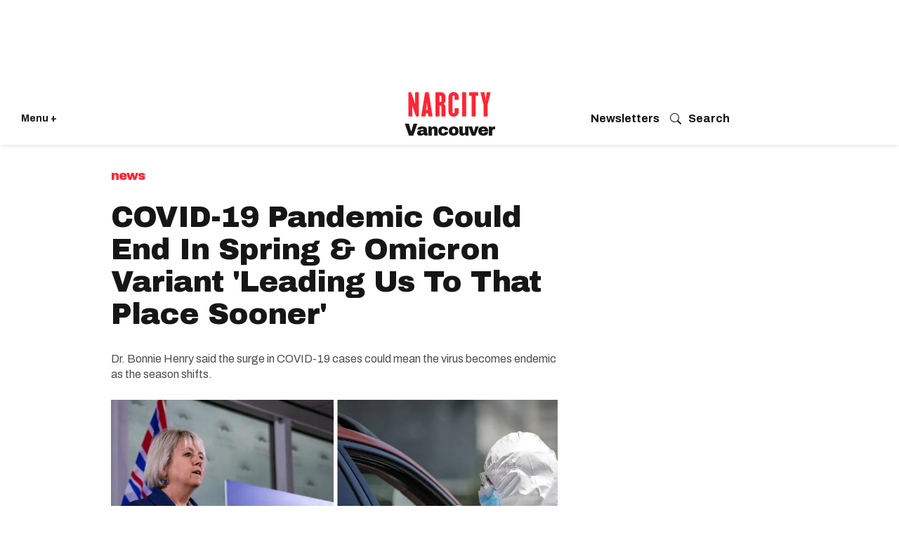

--- FILE ---
content_type: text/html; charset=utf-8
request_url: https://www.narcity.com/vancouver/covid-19-pandemic-could-end-in-spring-omicron-variant-leading-us-to-that-place-sooner
body_size: 49117
content:
<!DOCTYPE html><html lang="en"><head prefix="og: https://ogp.me/ns# article: https://ogp.me/ns/article#"><script type="application/ld+json">{"@context":"https://schema.org","@type":"BreadcrumbList","itemListElement":[{"@type":"ListItem","item":{"@id":"https://www.narcity.com","name":"Canada"},"position":1},{"@type":"ListItem","item":{"@id":"https://www.narcity.com/British Columbia","name":"British Columbia"},"position":2},{"@type":"ListItem","item":{"@id":"https://www.narcity.com/Vancouver","name":"Vancouver"},"position":3},{"@type":"ListItem","item":{"@id":"https://www.narcity.com/Vancouver/news","name":"News"},"position":4},{"@type":"ListItem","item":{"@id":"https://www.narcity.com/vancouver/covid-19-pandemic-could-end-in-spring-omicron-variant-leading-us-to-that-place-sooner","@type":"WebPage","name":"COVID-19 Pandemic Could End In Spring &amp; Omicron Variant &#39;Leading Us To That Place Sooner&#39;"},"position":5}]}</script><script type="application/ld+json">{"@context":"https://schema.org","@type":"NewsArticle","articleBody":"The COVID-19 pandemic, which has gripped the world for almost two years, could end when the season shifts to spring, according to one of B.C.&#39;s leading public health officials.Provincial Health Officer Dr. Bonnie Henry told CBC during a year-end interview that the new Omicron variant, which is causing huge spikes in case numbers across Canada, is creating a &#39;new game&#39; in the pandemic.Despite the rapid acceleration in case numbers, she believes the virus will become endemic after the winter months.Dr. Henry said: &#39;The way the virus is changing with Omicron — that is leading us to that [endemic] place sooner.&#39;&#39;The type of illness it&#39;s causing, with most of us being protected through vaccination, means that we are going to get to that place.&#39;Endemic means that the virus would have a constant presence and a predictable spread, similar to what malaria or flu has, instead of the current pandemic status.Dr. Henry did say that there are still uncertainties ahead but she believes &#39;we&#39;re getting there&#39; and that &#39;we&#39;re always going to have to learn some of the lessons from this.&#39;Multiple provinces are bringing back COVID-19 restrictions in an attempt to curb the rising number of cases.In Ontario, there are new restrictions on capacity limits, an 11 p.m. closing time for bars and restaurants, and a delay to in-person learning at schools across the province.In B.C., the province reached its maximum capacity for COVID-19 testing, as cases continue to rise. Testing locations have seen extremely long wait times, and restrictions have changed in response to the Omicron variant.","articleSection":"News ","author":{"@context":"https://schema.org","@type":"Person","description":"Western Canada Editor Daniel Milligan was the Western Canada Editor at Narcity Canada. He was responsible for developing trending news strategies and managing a team of writers and editors. Originally from the U.K., Daniel holds a Bachelor of Arts (Hons) in journalism from Staffordshire University. Over the past decade, he has worked on major news stories including terror attacks in London, England, and Manchester, along with royal weddings, Brexit developments, the Canadian federal election and the Nova Scotia mass shooting. Daniel was a senior editor and newsroom leader at Trinity Mirror, one of the U.K.&#39;s largest regional news websites. He would later move to Toronto and work at Yahoo Canada and CTV News/CTV National News.","identifier":"22643717","image":{"@type":"ImageObject","height":210,"url":"https://www.narcity.com/media-library/eyJhbGciOiJIUzI1NiIsInR5cCI6IkpXVCJ9.eyJpbWFnZSI6Imh0dHBzOi8vYXNzZXRzLnJibC5tcy8yOTc3Nzc1OC9vcmlnaW4ucG5nIiwiZXhwaXJlc19hdCI6MTgxOTk3NDIwMn0.RN95_7GTC8_DrW1XLc-Du3ldwpONh_2RlT_XEiJp8Pw/image.png?width=210","width":210},"jobTitle":"Western Canada Editor","name":"Daniel Milligan","sameAs":["https://www.instagram.com/daniel_milligan/","https://www.linkedin.com/in/daniel-milligan-b0ba1737/","https://twitter.com/danielrmilligan?lang=en","https://www.narcity.com/author/danielmilligan/"],"url":"https://www.narcity.com/author/danielmilligan/","worksFor":{"@type":"NewsMediaOrganization","correctionsPolicy":"https://www.narcity.com/editorial-standards","ethicsPolicy":"https://www.narcity.com/editorial-standards","logo":{"@type":"ImageObject","height":289,"url":"https://assets.rbl.ms/30059856/origin.png","width":500},"masthead":"https://www.narcity.com/masthead","missionCoveragePrioritiesPolicy":"https://www.narcity.com/our-mission","name":"Narcity Media","ownershipFundingInfo":"https://www.narcitymedia.com/about","parentOrganization":{"@type":"Organization","logo":{"@type":"ImageObject","height":289,"url":"https://assets.rbl.ms/30059856/origin.png","width":500},"name":"Narcity Media"},"publishingPrinciples":"https://www.narcity.com/editorial-standards","verificationFactCheckingPolicy":"https://www.narcity.com/editorial-standards"}},"dateCreated":"2021-12-31T17:26:16Z","dateModified":"2021-12-31T18:10:28Z","datePublished":"2021-12-31T17:26:16Z","description":"The COVID-19 pandemic, which has gripped the world for almost two years, could end when the season shifts to spring, according to one of B.C.&#39;s leading public health officials. Provincial Health Officer Dr. Bonnie Henry told CBC during a year-end interview that the new Omicron variant, which is causing huge spikes in case numbers across Canada, is creating a &#39;new game&#39; in the pandemic.","headline":"COVID-19 Pandemic Could End In Spring &amp; Omicron Variant &#39;Leading Us To That Place Sooner&#39;","identifier":"2656202186","image":[{"@type":"ImageObject","height":1200,"url":"https://www.narcity.com/media-library/covid-19-pandemic-could-end-in-spring-omicron-variant-leading-us-to-that-place-sooner.jpg?id=28640710&amp;width=1200&amp;height=1200&amp;coordinates=0%2C0%2C528%2C0","width":1200},{"@type":"ImageObject","height":1500,"url":"https://www.narcity.com/media-library/covid-19-pandemic-could-end-in-spring-omicron-variant-leading-us-to-that-place-sooner.jpg?id=28640710&amp;width=2000&amp;height=1500&amp;coordinates=0%2C0%2C304%2C0","width":2000},{"@type":"ImageObject","height":700,"url":"https://www.narcity.com/media-library/covid-19-pandemic-could-end-in-spring-omicron-variant-leading-us-to-that-place-sooner.jpg?id=28640710&amp;width=1245&amp;height=700&amp;coordinates=0%2C0%2C6%2C0","width":1245},{"@type":"ImageObject","height":750,"url":"https://www.narcity.com/media-library/covid-19-pandemic-could-end-in-spring-omicron-variant-leading-us-to-that-place-sooner.jpg?id=28640710&amp;width=1000&amp;height=750&amp;coordinates=0%2C0%2C304%2C0","width":1000},{"@type":"ImageObject","height":600,"url":"https://www.narcity.com/media-library/covid-19-pandemic-could-end-in-spring-omicron-variant-leading-us-to-that-place-sooner.jpg?id=28640710&amp;width=600&amp;height=600&amp;coordinates=0%2C0%2C528%2C0","width":600}],"keywords":"covid-19,bonnie henry,covid-19 in canada","mainEntityOfPage":{"@id":"https://www.narcity.com/vancouver/covid-19-pandemic-could-end-in-spring-omicron-variant-leading-us-to-that-place-sooner","@type":"WebPage","name":"COVID-19 Pandemic Could End In Spring &amp; Omicron Variant &#39;Leading Us To That Place Sooner&#39;"},"name":"COVID-19 Pandemic Could End In Spring &amp; Omicron Variant &#39;Leading Us To That Place Sooner&#39;","publisher":{"@type":"Organization","foundingDate":"2013","legalName":"Narcity","logo":{"@type":"ImageObject","height":540,"url":"https://assets.rbl.ms/26421222/origin.png","width":1000},"name":"Narcity","url":"https://www.narcity.com"},"thumbnailUrl":"https://www.narcity.com/media-library/covid-19-pandemic-could-end-in-spring-omicron-variant-leading-us-to-that-place-sooner.jpg?id=28640710&amp;width=1245&amp;height=700&amp;coordinates=0%2C0%2C6%2C0","url":"https://www.narcity.com/vancouver/covid-19-pandemic-could-end-in-spring-omicron-variant-leading-us-to-that-place-sooner","wordCount":264}</script><script type="application/ld+json"></script><style>article, aside, details, figcaption, figure, footer, header, hgroup, nav, section{display:block;}html{-webkit-text-size-adjust:100%;-ms-text-size-adjust:100%;}body{margin:0;font-size:1em;line-height:1.4;}body, button, input, select, textarea{;}::-moz-selection{background:#145a7c;color:#fff;text-shadow:none;}::selection{background:#145a7c;color:#fff;text-shadow:none;}:focus{outline:5px auto #2684b1;}a:hover, a:active{outline:0;}q:before, q:after{content:"";content:none;}ul, ol{margin:1em 0;padding:0 0 0 40px;}nav ul, nav ol{list-style:none;list-style-image:none;margin:0;padding:0;}img{border:0;-ms-interpolation-mode:bicubic;vertical-align:middle;}svg:not(:root){overflow:hidden;}form{margin:0;}button, input{line-height:normal;}button, input[type="button"], input[type="reset"], input[type="submit"]{cursor:pointer;-webkit-appearance:button;}input[type="search"]::-webkit-search-decoration{-webkit-appearance:none;}button::-moz-focus-inner, input::-moz-focus-inner{border:0;padding:0;}input:invalid, textarea:invalid{background-color:#fccfcc;}.hidden{visibility:hidden;display:none !important;}.visuallyhidden.focusable:active, .visuallyhidden.focusable:focus{clip:auto;height:auto;margin:0;overflow:visible;position:static;width:auto;}.clearfix:before, .clearfix:after{content:"";display:table;}.clearfix:after{clear:both;}.clearfix{zoom:1;}html{font-size:11.25px;font-family:Archivo, sans-serif;line-height:1.66;color:#161616;font-weight:normal;}body, button, input, select, textarea{font-family:Archivo, sans-serif;color:#161616;}.col, body{font-size:1.6rem;line-height:1.66;}a{color:#ad1822;text-decoration:none;}a:hover{color:#c40b17;text-decoration:none;}.with-primary-color:hover{color:#c40b17;}.js-tab, .js-keep-reading, .js-toggle{cursor:pointer;}button:focus, input[type="text"], input[type="email"]{outline:0;}audio, canvas, iframe, img, svg, video{vertical-align:middle;max-width:100%;}.main{background-color:#fff;position:relative;overflow:hidden;}.cover-all{position:absolute;width:100%;height:100%;}.fa{font-family:FontAwesome, fontawesome-mini !important;}.fa-googleplus:before{content:"";}.post-partial, .overflow-visible{overflow:visible !important;}.js-scroll-trigger{display:block;width:100%;}.color-inherit:hover, .color-inherit{color:inherit;}.h1, .h2{margin:0;padding:0;font-size:1em;font-weight:normal;}.lazyload-placeholder{display:none;position:absolute;text-align:center;background:#0000001a;top:0;bottom:0;left:0;right:0;}.runner-spinner{position:absolute;top:0;bottom:0;left:0;right:0;margin:auto;width:50px;}.runner-spinner:before{content:"";display:block;padding-top:100%;}.content{margin-left:auto;margin-right:auto;max-width:1100px;}.sm-mt-0:not(:empty):before, .sm-mt-1:not(:empty):before, .sm-mt-2:not(:empty):before, .sm-mb-0:not(:empty):after, .sm-mb-1:not(:empty):after, .sm-mb-2:not(:empty):after, .md-mt-0:not(:empty):before, .md-mt-1:not(:empty):before, .md-mt-2:not(:empty):before, .md-mb-0:not(:empty):after, .md-mb-1:not(:empty):after, .md-mb-2:not(:empty):after, .lg-mt-0:not(:empty):before, .lg-mt-1:not(:empty):before, .lg-mt-2:not(:empty):before, .lg-mb-0:not(:empty):after, .lg-mb-1:not(:empty):after, .lg-mb-2:not(:empty):after{content:"";display:block;overflow:hidden;}.sm-mt-0:not(:empty):before{margin-bottom:0;}.sm-mt-1:not(:empty):before{margin-bottom:-10px;}.sm-mt-1 > *{margin-top:10px;}.sm-mt-2:not(:empty):before{margin-bottom:-20px;}.sm-mb-0:not(:empty):after{margin-top:0;}.sm-mb-1:not(:empty):after{margin-top:-10px;}.sm-mb-1 > *{margin-bottom:10px;}.sm-mb-2:not(:empty):after{margin-top:-20px;}.sm-mb-2 > *{margin-bottom:20px;}@media (min-width: 768px){.md-mt-0:not(:empty):before{margin-bottom:0;}}@media (min-width: 768px){.md-mt-1:not(:empty):before{margin-bottom:-10px;}}@media (min-width: 768px){.md-mt-2:not(:empty):before{margin-bottom:-20px;}}@media (min-width: 768px){.md-mb-0:not(:empty):after{margin-top:0;}}@media (min-width: 768px){.md-mb-1:not(:empty):after{margin-top:-10px;}}@media (min-width: 768px){.md-mb-2:not(:empty):after{margin-top:-20px;}}@media (min-width: 1024px){.lg-mt-0:not(:empty):before{margin-bottom:0;}}@media (min-width: 1024px){.lg-mt-1:not(:empty):before{margin-bottom:-10px;}}@media (min-width: 1024px){.lg-mt-2:not(:empty):before{margin-bottom:-20px;}}@media (min-width: 1024px){.lg-mb-0:not(:empty):after{margin-top:0;}}@media (min-width: 1024px){.lg-mb-1:not(:empty):after{margin-top:-10px;}}@media (min-width: 1024px){.lg-mb-2:not(:empty):after{margin-top:-20px;}}.sm-cp-2{padding:20px;}.mb-2 > *{margin-bottom:20px;}.mb-2 > :last-child{margin-bottom:0;}.v-sep > *{margin-bottom:20px;}@media (min-width: 768px){.v-sep > *{margin-bottom:40px;}}.v-sep > :last-child{margin-bottom:0;}@media only screen and (min-width: 768px){.hide-tablet-and-desktop{display:none !important;}}.row.px10{margin-left:-10px;margin-right:-10px;}.row.px10 > .col{padding-left:10px;padding-right:10px;}.row.px20{margin-left:-20px;margin-right:-20px;}.row.px20 > .col{padding-left:20px;padding-right:20px;}.row{margin-left:auto;margin-right:auto;overflow:hidden;}.row:after{content:"";display:table;clear:both;}.row:not(:empty){margin-bottom:-20px;}.col{margin-bottom:20px;}@media (min-width: 768px){.col{margin-bottom:40px;}}@media (min-width: 768px){.row:not(:empty){margin-bottom:-40px;}}.row .col{float:left;box-sizing:border-box;}.row .col.s12{width:100%;}@media only screen and (min-width: 768px){.row .col.m12{width:100%;}}@media only screen and (min-width: 1024px){.row .col.l3{width:25%;}}@media only screen and (min-width: 1024px){.row .col.l6{width:50%;}}@media only screen and (min-width: 1024px){.row .col.l8{width:66.6667%;}}@media only screen and (min-width: 1024px){.row .col.l12{width:100%;}}.widget{position:relative;box-sizing:border-box;}.widget:hover .widget__headline a{;}.widget__headline{font-family:Arial, sans-serif;color:#161616;cursor:pointer;}.widget__headline-text{font-family:inherit;color:inherit;word-break:break-word;}.image, .widget__image{background-position:center;background-repeat:no-repeat;background-size:cover;display:block;z-index:0;}.widget__product-buy-btn:hover{color:#fff;}.rebellt-item.parallax.has-description:before, .rebellt-item.parallax.has-description:after{content:"";display:block;padding-bottom:100%;}.rebellt-item.parallax.has-description.is--mobile:before, .rebellt-item.parallax.has-description.is--mobile:after{padding-bottom:90vh;}.rebellt-ecommerce--btn:hover{color:#fff;}.rebelbar.skin-simple .rebelbar__menu-toggle:hover{color:#c40b17;}.rebelbar.skin-simple .rebelbar__section-link:hover{color:#c40b17;}.menu-global{display:none;width:100%;position:fixed;z-index:3;color:#fff;background-color:#1a1a1a;height:100%;font-size:1.8rem;overflow-y:auto;overflow-x:hidden;line-height:1.6em;}@media (min-width: 768px){.menu-global{display:block;max-width:320px;top:0;-webkit-transform:translate(-320px);transform:translate(-320px);transform:translate3d(-320px, 0, 0);}}@media (min-width: 768px){.menu-global, .all-content-wrapper{transition:transform .2s cubic-bezier(.2, .3, .25, .9);}}.menu-overlay{position:fixed;top:-100%;left:0;height:0;width:100%;cursor:pointer;visibility:hidden;opacity:0;transition:opacity .2s;}.rm-embed-container.rm-embed-tiktok blockquote > section:before{content:"";display:block;width:100%;height:300px;border-radius:8px;}.logo__image, .image-element__img, .rm-lazyloadable-image{max-width:100%;height:auto;}.sharebar a:hover{text-decoration:none;color:#fff;}.sharebar.with-first-button-caption:not(.enable-panel) .share:first-child:after{content:"Share";padding-left:5px;vertical-align:middle;}.share-media-panel-pinit_share:hover{opacity:.9;}@media (min-width: 768px){.sharebar.with-first-button-caption:not(.enable-panel) .share:first-child:after{content:"Share this story";padding-left:10px;vertical-align:middle;text-transform:uppercase;}}.action-btn:hover{color:#c40b17;border:2px solid #c40b17;border-color:#c40b17;}.search-form__text-input:focus, .search-form__submit:focus{border:0;-webkit-box-shadow:none;-moz-box-shadow:none;box-shadow:none;outline:0;}.social-links__link:hover{color:#fff;}.article-body a{word-wrap:break-word;}.tags{color:#ad1822;}.tags__item{display:inline-block;}.tags .tags__item{line-height:1;}@media (min-width: 768px){.tags{margin:0 -10px;}}@media (min-width: 768px){.tags__item{margin:10px;}}.subscription-widget .social-links__link:hover{color:#c40b17;border-color:#c40b17;background:none;}.newsletter-element__submit:hover{opacity:.9;}.runner-authors-list{margin-top:0;margin-bottom:0;padding-left:0;list-style-type:none;}.runner-authors-author-wrapper{display:flex;flex-direction:row;flex-wrap:nowrap;justify-content:flex-start;align-items:stretch;align-content:stretch;}.runner-authors-avatar-thumb{display:inline-block;border-radius:100%;width:55px;height:55px;background-repeat:no-repeat;background-position:center;background-size:cover;overflow:hidden;}.runner-author-name-container{padding:0 6px;}.social-tab-i .share-fb:after, .social-tab-i .share-tw:after{content:none;}.social-tab-i .icons-share.fb:before{content:"";}.social-tab-i .icons-share.tw:before{content:"";}.social-tab-i .icons-share.pt:before{content:"";}.social-tab-i .icons-share.tl:before{content:"";}.social-tab-i .icons-share.em:before{content:"";}.social-tab-i .icons-share.sprite-shares-close:before{content:"";}.social-tab-i .icons-share.sprite-shares-share:before{content:"";}@media only screen and (min-width: 769px){.share-tab-img:hover .social-tab-i{display:block;}}.posts-custom .posts-wrapper:after{content:"";display:block;margin-bottom:-20px;}.posts-custom .widget{margin-bottom:20px;width:100%;}.posts-custom .widget__headline, .posts-custom .social-date{display:block;}.posts-custom .social-date{color:#a4a2a0;font-size:1.4rem;}.posts-custom[data-attr-layout_headline] .widget{vertical-align:top;}.posts-custom[data-attr-layout_headline="top"] .widget{vertical-align:bottom;}.posts-custom .posts-wrapper{margin-left:0;margin-right:0;font-size:0;line-height:0;}.posts-custom .widget{display:inline-block;}.posts-custom article{margin:0;box-sizing:border-box;font-size:1.6rem;line-height:1.66;}.posts-custom .widget__headline{font-size:1em;font-weight:700;word-wrap:break-word;}.posts-custom .widget__head{position:relative;}.posts-custom .widget__head .widget__body{position:absolute;padding:5%;bottom:0;left:0;box-sizing:border-box;width:100%;background:#0006;background:linear-gradient(#0000 5%, #00000080);}.posts-custom .widget__subheadline *{display:inline;}.posts-custom .main-author__avatar, .posts-custom .social-author__avatar{float:left;border-radius:50%;margin-right:8px;height:30px;width:30px;min-width:30px;overflow:hidden;position:relative;}.posts-custom .main-author__name, .posts-custom .social-author__name{color:#1f1f1f;font-size:1.4rem;font-weight:700;line-height:1.66;display:inline;overflow:hidden;text-overflow:ellipsis;white-space:nowrap;position:relative;}.posts-custom .main-author__name:hover, .posts-custom .social-author__name:hover, .posts-custom .main-author__social-name:hover, .posts-custom .social-author__social-name:hover{color:#c40b17;}.posts-custom[data-attr-layout_carousel] .posts-wrapper:after{margin-bottom:0 !important;}.posts-custom .slick-arrow:before{position:absolute;left:0;right:0;width:13px;bottom:0;top:0;margin:auto;height:16px;}.posts-custom .slick-arrow:hover{opacity:1;}.posts-custom .slick-dots .slick-active button, .posts-custom .slick-dots button:hover{background:#c40b17;}.posts-custom{;}.posts-custom a{word-wrap:break-word;}.posts-custom .widget__shares{margin-left:-10px;margin-right:-10px;font-size:0;}.posts-custom .widget__shares .share{display:inline-block;padding:5px;line-height:0;width:25px;height:25px;border-radius:50%;margin:0 10px;font-size:1.5rem;text-align:center;position:relative;vertical-align:middle;color:#fff;}.posts-custom .widget__shares .share:hover{color:#fff;}.posts-custom .widget__shares i{position:absolute;top:0;left:0;right:0;bottom:0;margin:auto;height:1em;}.infinite-scroll-wrapper:not(.rm-loading){width:1px;height:1px;}.widget__shares button.share, .social-tab-buttons button.share{box-sizing:content-box;}.post-splash-custom .widget__shares .share:hover{color:#fff;}.post-authors__fb-like[fb-xfbml-state="rendered"]:before{content:"Like us on Facebook";line-height:20px;display:inline-block;vertical-align:middle;margin-right:15px;}.post-pager__btn:hover{background:#c40b17;color:#fff;}.post-pager__btn:hover .fa{padding:0 5px;}.widget__head .rm-lazyloadable-image{width:100%;}.crop-16x9{padding-bottom:56.25%;}.share-plus:hover{background-color:#aaa;}.share-facebook:hover, .share-fb:hover{background-color:#318bff;}.share-twitter, .share-tw{background-color:#50abf1;}.share-twitter:hover, .share-tw:hover{background-color:#00a8e5;}.share-apple:hover{background-color:#333;}.share-linkedin{;}.share-linkedin:hover{background:#006da8;}.share-pinterest:hover{background:#bb2020;}.share-googleplus:hover{background-color:#c73c26;}.share-reddit{background-color:#ff4300;}.share-email{background-color:#5e7286;}.share-email:hover{background:#48596b;}.share-tumblr:hover{background-color:#243c53;}.share-sms:hover{background-color:#fd7e14;}.share-instagram:hover{background-color:#4b88b9;}.share-youtube:hover{background-color:#ea2524;}.share-linkedin{background-color:#0077b5;}.share-linkedin:hover{background-color:#005d8e;}.share-slack:hover{background-color:#0077b5;}.share-openid:hover{background-color:#e6881c;}.share-copy-link{background-color:#159397;}html{-webkit-font-smoothing:antialiased;}:root{--dark:#161616;--primary-font:"Archivo", sans-serif;--action-color:#ff2634;--action-color-hover:#dc2935;--secondary-color:#595959;--section-text:#4d4d4d;--subheadline-text:#4d4d4d;--photo-caption_credit:#595959;--author-date:#595959;--body-text:#4d4d4d;--white:#fff;--milla-blue:#0057ff;--light-grey:#f4f2ee;--light-blue:#237bcc17;--light-blue-hover:#d8e2ea;--light-pink:#cc232317;--light-green:lightgreen;--button-color:#0057ff;}.main header{margin:0;}.posts-custom{font-family:Archivo, sans-serif;}.social-date__text, .social-date-modified__text{text-transform:capitalize;}.widget:hover .widget__headline a{color:#000;}.container{padding:0 20px;box-sizing:border-box;}.action-btn:hover, .action-btn{background:#ad1822;color:#fff;border:0;}.action-btn:hover{background:#dc2935;}.content{width:100%;}.container{max-width:none;margin:0 auto;}.main, .row{overflow:unset;max-width:100%;}.row .px10, .row .px20{margin:0;padding:0;}.row.px10 > .col, .row.px20 > .col{padding:0;margin:0;}.iconWrap .hamburger--close svg path{fill:#fff;}@media screen and (min-width: 768px){.container{max-width:1024px;margin:20px auto;}}.posts-custom .slick-arrow:hover{background:#161616e6;}.widget__headline.h1 a, .article-body .widget__headline{pointer-events:none;cursor:default;}.widget{overflow:hidden;}.rebelbar{background-color:var(--white);width:100%;box-shadow:0 0 5px #0000001a;}.rebelbar .container{padding:0 15px;display:flex;height:75px;align-items:center;}.topbar-logo_positioning{width:50%;align-items:center;flex-direction:column;display:flex;}.topbar-logo_positioning svg{width:90px;height:26px;color:#ff2634;}.iconWrap{display:flex;flex:1;align-items:center;position:relative;justify-content:flex-start;font-size:14px;gap:10px;}.iconWrap svg{width:25px;height:25px;}.iconWrap svg path{fill:var(--dark);}.iconWrap a{color:var(--dark);font-weight:bold;}.login_menu{flex:1;justify-content:flex-end;align-items:center;display:flex;}.login_menu a{color:var(--dark);font-weight:bold;font-size:.9em;}.concierge-link svg{padding-right:10px;flex:2;align-items:center;}.city-name{font-family:Archivo Black, Arial Black, sans-serif;font-weight:300;letter-spacing:-1px;text-transform:capitalize;font-size:24px;width:100%;text-align:center;}@media screen and (min-width: 768px){header{padding:10px 0 0;background-color:var(--white);}}@media screen and (min-width: 768px){.rebelbar .container{margin:0 auto;max-width:none;padding:0 30px;}}@media screen and (min-width: 768px){.rebelbar{margin-bottom:30px;box-shadow:0 4px 5px -2px #0000001a;}}@media screen and (min-width: 768px){.topbar-hamburger__menu{width:auto;}}@media screen and (min-width: 768px){.topbar-logo_positioning svg{width:160px;}}@media screen and (min-width: 768px){.login_menu{display:flex;justify-content:end;align-items:center;gap:10px;}}@media screen and (min-width: 768px){.login_menu svg{width:16px;height:16px;}}@media screen and (min-width: 768px){.login_menu svg path{fill:var(--dark);}}@media screen and (min-width: 768px){.topbar-logo_positioning{width:33%;}}.sublist{display:none;}.topbar__hamburger{cursor:pointer;}.hamburger-wrapper{position:fixed;width:375px;background:#161616;box-sizing:border-box;top:0;left:0;bottom:0;display:none;z-index:99;-webkit-transform:translate(0);-ms-transform:translate(0);transform:translate(0);transform:translate3d(0, 0, 0);transition:transform .2s cubic-bezier(.2, .3, .25, .9);}.hamburger-wrapper__overlay{position:fixed;width:100%;height:100%;background:#fff9;left:0;top:0;display:none;z-index:2;}.hamburger-wrapper .row{margin:0 0 10px;}.hamburger-wrapper a{color:#fff;}.lang{display:inline-block;width:calc(100% - 25px);padding:0;margin:0;}.lang li{display:inline-block;margin-right:10px;}.lang a{font-family:Archivo, sans-serif;font-style:normal;color:#ccc;font-size:13px;line-height:18px;}.row.flex{display:flex;align-items:start;}.hamburger--close{width:24px;cursor:pointer;}.search{position:relative;}.search input[type="text"]{width:100%;height:40px;border:0;border-radius:4px;font-family:Archivo, sans-serif;font-size:15px;padding-left:42px;box-sizing:border-box;}.search button[type="submit"]{position:absolute;padding:0;background:none;border:0;left:10px;top:10px;}.hamburger__title{font-family:Archivo, sans-serif;font-style:normal;font-weight:normal;font-size:16px;line-height:19px;color:#ccc;margin:16px 0;}.hamburger__list{padding:0;margin:0;list-style:none;}.hamburger__list li{width:49%;display:inline-block;font-size:16px;margin-bottom:20px;}.hamburger__list a{text-decoration:underline;}.hamburger__list a:hover{text-decoration:none;}.btn-see-more:hover{background:#dc2935;}.divider{height:1px;background:#4a4a4a;margin:-10px 0 60px;}.hamburger__list.additional li{font-size:14px;width:100%;margin-bottom:10px;}.hamburger__list.additional li a{text-decoration:none;}.hamburger-wrapper{padding:0 20px 100px;overflow:scroll;height:95vh;}.link-see-more{font-family:Archivo, sans-serif;font-style:normal;font-weight:500;font-size:12px;line-height:140%;text-transform:uppercase;max-width:93px;background:#151515;margin:20px auto -32px;display:block;position:relative;padding:0 10px;text-align:center;}.hamburger__list-topics-wrapper .link-see-more{min-width:130px;margin:0 auto;}.hamburger__list-cities-wrapper .link-see-more{min-width:130px;margin:0 auto;}.sticky-nav{position:sticky;top:0;background:#000;background:#151515;padding-top:18px;padding-bottom:20px;z-index:999;}a.newsletter-menu{font-size:18px;padding:10px 0;display:block;color:#fff;}a.newsletter-menu svg{margin-right:10px;width:20px;height:20px;}a.newsletter-menu svg path{fill:#fff;}@media screen and (min-width: 768px){.hamburger-wrapper{padding:0 20px 50px;overflow:scroll;height:100vh;}}.city-name .text-element:before{content:" ";}@media screen and (min-width: 768px){.topbar-logo_positioning svg{height:35px;}}@media screen and (min-width: 768px){.rebelbar .container{height:76px;}}.main-column{padding:0;}.main-column .widget__subheadline{margin:10px 0 0;padding-bottom:10px;line-height:1;}.main-column .widget__subheadline-text{font-family:Archivo, sans-serif;font-weight:normal;font-size:16px;line-height:1.4;color:#4d4d4d;}.main-column .widget__body .photo-caption, .main-column .widget__body .photo-caption a, .main-column .widget__body .photo-credit a, .main-column .widget__body .photo-credit{text-align:left;font-family:Archivo, sans-serif;font-weight:normal;line-height:1.4em;color:#595959;margin:0;}.main-column .social-date-modified, .main-column .social-date__text, .main-column .social-author__name, .main-column .social-date-modified__text{font-family:Archivo, sans-serif;font-style:normal;font-weight:normal;font-size:12px;line-height:1.4;color:var(--secondary-color);display:inline-block;vertical-align:top;margin:0;}.main-column .social-author__name{color:#121212;}.main-column .social-date, .main-column .social-date-modified{display:block;margin-top:0;}.main-column .social-date-modified:before{content:" Updated  ";display:inline;margin-top:0;font-weight:bold;}.main-column .social-date__text:before{content:" Published  ";display:inline;margin-top:0;}.main-column .widget__shares .share-fb .fa, .main-column .widget__shares .share-tw .fa{display:none;}.main-column .widget__shares a, .main-column .widget__shares .share{padding:0;width:24px;height:24px;}.widget__shares .share{border:none;}.main-column .widget__shares .share{width:24px;height:24px;margin:0 5px;}.main-column .share-tw{background-image:url("https://assets.rbl.ms/25880941/origin.png");background-size:90%;background-color:#0000;background-repeat:no-repeat;background-position:center;}.main-column .body p, .main-column .body ul, .main-column .body ol{font-family:Archivo, sans-serif;color:#0a0a0a;font-size:20px;line-height:30px;margin-block-end:2em;}.main-column .body ul, .main-column .body ol{display:flex;flex-direction:column;gap:8px;}.main-column .body a, .main-column .body strong{font-family:Archivo, sans-serif;color:#161616;text-decoration:none;font-size:20px;line-height:30px;}.main-column .body a{border-bottom:1px solid #bbb;}.main-column .body a:hover{border-bottom:none;}.main-column .posts-custom .widget__head{margin:-5px 10px 0;padding:0;min-height:350px;}.main-column .posts-custom .widget__head img{border-radius:4px;}.main-column .posts-custom .widget__head picture{position:relative;margin-bottom:-50px;display:block;height:auto;}.main-column .posts-custom .widget__head .rm-lazyloadable-image{width:100%;border-radius:0;}.main-column .posts-custom .widget__head .widget__body{position:relative;padding:0;background:none;}.main-column .around-the-web{padding:0 20px 20px;}.main-column .around-the-web .around-the-web__list{margin:0;list-style:none;}.main-column .from-your-site__headline, .main-column .around-the-web__headline{font-family:Archivo, sans-serif;font-style:normal;font-size:18px;line-height:1.4em;color:#161616;font-weight:700;text-transform:none;padding-top:20px;visibility:hidden;}.main-column .from-your-site__item a, .main-column .around-the-web__item a{font-family:Archivo, sans-serif;font-style:normal;font-weight:400;font-size:14px;line-height:1.5em;border:0;color:#161616;}.article-body .widget__shares{padding:20px 0;margin:0;}.article-body .widget__shares:before{content:"Share";font-family:Archivo, sans-serif;font-weight:bold;font-size:18px;line-height:1.4em;vertical-align:middle;margin-right:15px;color:var(--dark);}.main-column .widget__body{position:relative;margin:0 10px;background-color:var(--white);border-radius:6px;}.main-column .widget__body:before{margin-bottom:0;}.body{counter-reset:item;}.custom-field-show-numbers-on-particles-btest ~ .body .rebellt-item h2:before{content:counter(item);font-weight:bold;font-size:26px;text-align:center;width:40px;height:40px;line-height:40px;background:var(--light-pink);color:var(--dark);margin-right:2px;display:inline-block;border-radius:50%;}.custom-field-show-numbers-on-particles ~ .body .rebellt-item h2:before{counter-increment:item 1;content:counter(item);font-weight:bold;font-size:26px;text-align:center;width:40px;height:40px;line-height:40px;background:var(--light-pink);color:var(--dark);margin-right:2px;display:inline-block;border-radius:50%;}body .social-author:before{display:none;}body .social-author{line-height:normal;font-size:14px;padding:5px;position:relative;border-radius:16px;grid-template-columns:48px 1fr;grid-gap:10px;display:grid;}body .widget__body .photo-credit{border-bottom:none;}body .social-author .social-author__avatar{height:48px;width:48px;min-width:48px;min-height:48px;}body .social-author .social-author__avatar:first-child{margin:0;margin-right:20px;}body .social-author .social-author__name{font-weight:bold;font-size:16px;display:block;}body .social-author .social-author__name:last-child:after{content:"";}.main-column .social-author:after{display:none;}.custom-field-JobFunction{display:block;font-size:14px;font-family:Archivo, sans-serif;color:#595959;margin-left:63px;padding-top:10px;width:200px;margin-top:-45px;margin-bottom:20px;}.main-column .widget__body .photo-caption, .main-column .widget__body .photo-credit{text-align:left;}.main-column .widget__body .photo-caption, .main-column .widget__body .photo-caption a, .main-column .widget__body .photo-credit a, .main-column .widget__body .photo-credit{font-size:12px;}.posts-custom ul, .posts-custom ol{color:#222;font-family:Archivo, sans-serif !important;}.brandsnippet-article{margin-top:50px;position:relative;align-items:center;}.posts-custom .widget__headline{margin-top:10px;margin-bottom:20px;clear:left;}.four-in-a-row .widget__headline-text{font-family:Archivo, sans-serif;font-style:normal;font-weight:700;font-size:18px;line-height:1.3;margin-top:20px;display:block;}.four-in-a-row .widget__subheadline-text{font-family:Archivo, sans-serif;font-style:normal;font-weight:normal;font-size:16px;line-height:1.3;color:var(--light-grey);display:block;}.four-in-a-row .widget__subheadline-text, .four-in-a-row .social-date, .scrolled-articles .social-date, .custom-field-sponsored-type{font-family:Archivo, sans-serif;font-weight:normal;font-size:14px;margin-block-start:0;margin-block-end:0;line-height:1.4em;color:var(--secondary-color);}[date-tooltip]:after{content:attr(date-tooltip);display:none;}[date-tooltip]:hover:after{display:block;position:absolute;z-index:7;background-color:#fff;padding:5px;border-radius:6px;border:1px solid #d9d9d9;font-size:12px;}.from-your-site__headline{font-weight:bold;cursor:pointer;display:flex;align-items:center;position:relative;}.from-your-site__headline:before{margin-right:5px;position:absolute;left:0;content:"Related Articles" !important;}.french-content .from-your-site__headline:before{content:"Articles reliés" !important;}.tags{display:flex;flex-wrap:wrap;max-height:50px;margin:10px;overflow:hidden;transition:max-height .5s;}.tags__item{margin:5px;padding:5px 10px;border-radius:3px;text-decoration:none;color:var(--dark);transition:background-color .3s;}.tags__item:hover{background-color:var(--light-grey);}.tags__button:hover{background-color:var(--secondary-color);}.feed{max-width:720px;margin:0 auto;}.feed .posts-custom .widget{margin:0 0 60px;}.feed article .widget__headline{margin-top:0;display:block;font-size:unset;width:auto;font-weight:300;clear:none;margin-bottom:0;}.feed article .widget__body{padding-bottom:0;margin:0 0 10px;display:flex;flex-direction:column;background-color:unset;}.feed article .widget__headline-text{font-size:20px;font-family:Archivo, Arial, sans-serif;letter-spacing:unset;font-weight:bold;line-height:1.3;}.feed .widget .widget__head .widget__image{border-radius:8px;}.feed .sm-mt-1:not(:empty):before{margin:0;}.feed .posts-custom .widget{margin-bottom:20px;display:block;border-bottom:1px solid var(--light-grey);padding-bottom:20px;}.main-column .widget__headline-text{font-family:Archivo Black, Arial Black, sans-serif;font-style:normal;font-weight:300;font-size:42px;letter-spacing:-1px;line-height:1.1em;color:var(--dark);word-break:break-word;display:block;}.post-tags-primary, .custom-field-selected-topic{margin:0;display:inline-flex;text-align:center;color:var(--action-color);padding-left:10px;width:45%;min-height:30px;font-weight:300;font-size:18px;letter-spacing:-1px;font-family:Archivo Black, Arial Black, sans-serif;text-transform:lowercase;}.main-column .widget__head .photo-caption, .main-column .widget__head .photo-credit{font-size:12px;display:block;width:fit-content;position:relative;background-color:#00000080;color:#fff;z-index:1;padding:5px 10px 0;}.main-column .widget__head .photo-caption a, .main-column .widget__head .photo-credit a{color:#fff;}.all-related-sections{display:none;}.playlist--item .playlist--link:hover{background-color:var(--light-grey);border-radius:2px;}.author-bottom-bio-row .row{display:flex;padding:20px 0;}.author-bottom-bio-row .row .col{width:auto;}.author-bottom-bio-row .row .runner-authors-author-wrapper{flex-direction:column;}.author-bottom-bio-row .row .runner-authors-author-wrapper .runner-author-name-container, .author-bottom-bio-row .row .runner-authors-author-wrapper .runner-authors-author-bio{padding:0;padding-left:20px;}.author-bottom-bio-row .row .runner-authors-author-wrapper .runner-author-name-container a.runner-authors-author-name{color:var(--dark);font-family:Archivo Black, Arial Black, sans-serif;font-weight:300;font-size:25px;letter-spacing:-1px;}.author-bottom-bio-row .row .runner-authors-author-wrapper .runner-author-about-text-container{font-size:16px;}.author-bottom-bio-row .row .runner-authors-author-wrapper .runner-author-about-text-container{display:-webkit-box;-webkit-line-clamp:6;-webkit-box-orient:vertical;overflow:hidden;text-overflow:ellipsis;height:180px;max-height:180px;word-wrap:break-word;}@media screen and (min-width: 767px){.main-column .social-date-modified, .main-column .social-date__text, .main-column .social-author__name, .main-column .social-date-modified__text{font-size:13px;}}@media screen and (min-width: 767px){.main-column .widget__body{padding:0 0 20px;}}@media screen and (min-width: 767px){.main-column .widget__body .photo-credit, .main-column .widget__body .photo-caption{float:none;text-align:left;margin:0;}}@media screen and (min-width: 767px){.main-column .body p{width:100%;overflow:hidden;}}@media screen and (min-width: 767px){.pressboard-col-8, body{font-family:Archivo, sans-serif;}}@media screen and (min-width: 767px){.posts-custom h1{margin-top:0;margin-bottom:0;padding:10px 0;}}@media screen and (min-width: 767px){.feed article .widget__body{flex-direction:column;padding-top:10px;}}.main-column .rebellt-ecommerce--buy a:hover{background:#dc2935;}#sSocial_Stream_Element_0_0_15_0_0_1.row-wrapper{margin-bottom:60px;}@media (min-width: 1024px){#sSocial_Stream_Element_0_0_15_0_0_1.row-wrapper{margin:0 auto;}}#sSocial_Stream_Element_0_0_15_0_0_1 > .row{margin-bottom:0;}#sSocial_Stream_Element_0_0_15_0_0_1 > .row > *{margin-bottom:0;}#sSocial_Stream_Element_0_0_15_0_0_1 > .row{margin-left:0;margin-right:0;}#sSocial_Stream_Element_0_0_15_0_0_1 > .row > .col{padding:0;}#s__CurrentArticle_0_0_29_0_0_0_0_2_2_1 .body{clear:both;}#s__CurrentArticle_0_0_29_0_0_0_0_2_2_1 .around-the-web__headline:before{visibility:visible;content:"Sources";}#s__CurrentArticle_0_0_29_0_0_0_0_2_2_1 .from-your-site__headline:before{content:"Related Articles";visibility:visible;}@media (min-width: 768px) and (max-width: 1023px){#sSocial_Stream_Element_0_0_15_0_0_1_1{display:none;}}#sSocial_Stream_Element_0_0_15_0_0_1_1:after{margin-top:-20px;}.row .sidebar.col{min-height:1000px;width:300px;float:right;margin-left:20px;display:block;}.newsletter-btn:hover{color:#fff;}.footer__logo{border-top:1px solid var(--light-grey);padding-top:30px;margin-top:30px;}.footer__links{margin:20px;}.footer__links ul{list-style-type:none;display:flex;column-gap:10px;flex-direction:row;padding:0;flex-wrap:wrap;}.footer__links ul li a{font-family:Archivo, sans-serif;font-size:13px;line-height:1.4;text-transform:capitalize;color:var(--black);}.footer__links ul li:not(:last-child):after{content:"|";color:var(--secondary-color);padding-left:10px;}.copyright{color:var(--black);font-size:12px;margin:20px;}.copyright a{color:var(--black);}.editions{color:var(--black);margin:20px;font-size:13px;}.editions a{color:var(--black);margin:0 8px;}.footer__content{max-width:760px;margin:auto;}</style><meta charset="utf-8"/><meta name="robots" content="max-image-preview:large"/><link rel="preload" imagesrcset="https://www.narcity.com/media-library/covid-19-pandemic-could-end-in-spring-omicron-variant-leading-us-to-that-place-sooner.jpg?id=28640710&width=1245&height=700&quality=50&coordinates=0%2C0%2C6%2C0 3x, https://www.narcity.com/media-library/covid-19-pandemic-could-end-in-spring-omicron-variant-leading-us-to-that-place-sooner.jpg?id=28640710&width=1245&height=700&quality=50&coordinates=0%2C0%2C6%2C0 2x, https://www.narcity.com/media-library/covid-19-pandemic-could-end-in-spring-omicron-variant-leading-us-to-that-place-sooner.jpg?id=28640710&width=1245&height=700&quality=50&coordinates=0%2C0%2C6%2C0 1x" as="image" fetchpriority="high"/><link rel="canonical" href="https://www.narcity.com/vancouver/covid-19-pandemic-could-end-in-spring-omicron-variant-leading-us-to-that-place-sooner"/><meta property="fb:app_id" content="1468563456738953"/><meta name="twitter:site" content="@"/><meta name="twitter:site:id" content=""/><meta property="og:type" content="article"/><meta property="article:section" content="Vancouver"/><meta property="og:url" content="https://www.narcity.com/vancouver/covid-19-pandemic-could-end-in-spring-omicron-variant-leading-us-to-that-place-sooner"/><meta property="og:site_name" content="Narcity"/><meta property="og:image" content="https://www.narcity.com/media-library/covid-19-pandemic-could-end-in-spring-omicron-variant-leading-us-to-that-place-sooner.jpg?id=28640710&width=1200&height=600&coordinates=0%2C0%2C0%2C72"/><meta property="og:image:width" content="1200"/><meta property="og:image:height" content="600"/><meta property="og:title" content="COVID-19 Pandemic Could End In Spring & Omicron Variant &#39;Leading Us To That Place Sooner&#39;"/><meta property="og:description" content="Dr. Bonnie Henry said the surge in COVID-19 cases could mean the virus becomes endemic as the season shifts."/><meta name="description" content="The COVID-19 pandemic, which has gripped the world for almost two years, could end when the season shifts to spring, according to one of B.C.&#39;s leading public health officials. Provincial Health Officer Dr. Bonnie Henry told CBC during a year-end interview that the new Omicron variant, which is causing huge spikes in case numbers across Canada, is creating a &quot;new game&quot; in the pandemic."/><meta name="keywords" content="covid-19, bonnie henry, covid-19 in canada"/><meta name="referrer" content="always"/><meta name="twitter:card" content="summary_large_image"/><meta name="twitter:image" content="https://www.narcity.com/media-library/covid-19-pandemic-could-end-in-spring-omicron-variant-leading-us-to-that-place-sooner.jpg?id=28640710&width=1200&height=600&coordinates=0%2C0%2C0%2C72"/><link rel="preconnect" href="https://assets.rebelmouse.io/" crossorigin="anonymous"/><link rel="preconnect" href="https://user-stats.rbl.ms/" crossorigin="anonymous"/><link rel="preconnect" href="https://pages-stats.rbl.ms/" crossorigin="anonymous"/><!--link rel="preload" href="https://static.rbl.ms/static/fonts/fontawesome/fontawesome-mini.woff" as="font" type="font/woff2" crossorigin--><script type="text/javascript" class="rm-i-script">navigator.userAgent.includes("Chrome")&&function(e,t,n,r,i,o,a,u,c,s,p,l,f,v,d){var m,h,g,y,E=["click","contextmenu","dblclick","gotpointercapture","keydown","keypress","keyup","lostpointercapture","mousedown","mouseup","pointercancel","pointerdown","pointerenter","pointerleave","pointerover","pointerup","touchcancel","touchend","touchstart"],w=["scroll","wheel","mousemove","pointermove","touchmove"],P=new c,I=new c,L=new c,T="_rmStopped",S="rmInpZillaSafe",k="_rmImmediatelyStopped",_=e.setTimeout,b=e.clearTimeout,A=a.prototype,B=s&&"scheduling"in s&&"isInputPending"in s.scheduling;function C(e){return e&&e.canceled?Promise.resolve():(t=(e||{}).space||0,new Promise((function(e){t>0?_(e,0):d(e)}))).then((function(){if(B&&s.scheduling.isInputPending({includeContinuous:!0}))return C(e)}));var t}function Z(e){return e&&(e instanceof n||"function"==typeof e)}function x(e){return e&&"handleEvent"in e}function H(e){return"dataset"in e&&e.dataset.inpZillaSkip}function M(e,t,n,r,i,o){if(!(n[k]||r===u&&n[T]&&t!==n.target)){var a,c={get:(a={target:i,currentTarget:o},function(e,t,n){if(t in a)return a[t];var r=p.get(e,t);return Z(r)?function(){return p.apply(r,e,arguments)}:r}),set:p.set},s=new Proxy(n,c);try{x(e)?e.handleEvent.call(e,s):e.call(t,s)}catch(e){v(e)}}}function O(e){return function(t){var n=this,r=t.eventPhase,i=t.currentTarget,o=t.target;if(H(n))M(e,n,t,r,o,i);else{var a={canceled:!1,space:50};L.has(e)&&(L.get(e).canceled=!0),L.set(e,a),C(a).then((function(){a.canceled||(L.delete(e),M(e,n,t,r,o,i))}))}}}function j(e){return f.length>0&&e instanceof r&&e.dataset}function q(e){var t=!!f.some((function(t){return e.closest(t)}));e.dataset[S]=t?1:0}function F(e){return!!j(e)&&(S in e.dataset||q(e),1==e.dataset[S])}function G(e,t){var n=function(e,t){return!function(e,t){return!function(e){return e&&e.passive}(t)&&function(e){var t=e;return x(e)&&(t=e.handleEvent),!!(t&&t.length>0)}(e)}(e,t)}(e,t);return function(t){var r=this,i=t.eventPhase,o=t.currentTarget,u=t.target,c=t.timeStamp,s=new a("rm").timeStamp-c;function p(){M(e,r,t,i,u,o)}var l=!t.cancelable,f=!H(r),v=s>=20||n||l||function(e){return F(e.target)||F(e.currentTarget)}(t);f&&v?C().then(p):p()}}function N(e,t,n,r){if(!e.has(t)){var i=n(t,r);e.set(t,i)}return e.get(t)}function R(e){E.forEach((function(t){var n="on"+t;Object.defineProperty(e,n,{set:function(e){var n=this,r="__rmInpOn"+t;n[r]&&n.removeEventListener(t,n[r],{passive:!0}),n[r]=e,n.addEventListener(t,e,{passive:!0})}})}))}function U(e,t){return function(){this[e]=!0,t.apply(this,arguments)}}function z(){return!0}e.addEventListener("pointerup",z,{passive:!0}),e.addEventListener("pointerdown",z,{passive:!0}),(m=i.prototype).addEventListener=(h=m.addEventListener,function(t,n,r){var i=this||e;j(i)&&q(i);var o=n;n&&(o=w.includes(t)?N(I,n,O,r):N(P,n,G,r));var a=l.from(arguments);return a[1]=o,h.apply(i,a)}),m.removeEventListener=function(t){return function(n,r){var i,o=this||e,a=r;r&&(w.includes(n)&&I.has(r)?i=I:P.has(r)&&(i=P),i&&(a=i.get(r),i.delete(r)));var u=l.from(arguments);return u[1]=a,t.apply(o,u)}}(m.removeEventListener),R(e),R(t),R(o.prototype),g=A.stopPropagation,y=A.stopImmediatePropagation,A.stopPropagation=U(T,g),A.stopImmediatePropagation=U(k,y),function(){var t=new c;function n(e){return t.has(e)&&t.set(e,!0),b(e)}e.setTimeout=function(n,r){var i=this,o=l.from(arguments).splice(2);if(!Z(n))return _.apply(e,arguments);function a(){t.get(u)||n.apply(i,o),t.delete(u)}var u=_((function(){C().then(a).catch(v)}),r);return t.set(u,!1),u},e.setInterval=function(e,n){var r=this,i=l.from(arguments).splice(2);function o(){t.get(c)||e.apply(r,i)}function a(){return _(u,n)}function u(){t.get(c)?t.delete(c):C().then(o).catch(v).finally(a)}var c=a();return t.set(c,!1),c},e.clearInterval=n,e.clearTimeout=n}()}(window,document,Function,Element,EventTarget,HTMLElement,Event,Event.BUBBLING_PHASE,Map,navigator,Reflect,Array,window._rmInpZillaSafeSelectorList||[],console.error,requestIdleCallback);</script><script class="rm-i-script">window.REBELMOUSE_BOOTSTRAP_DATA={"isUserLoggedIn":false,"site":{"id":21132993,"isCommunitySite":false},"runner":{"id":21132993},"post":{"id":2656202186,"sections":[0,546863486,550003974,546863497,550624682,550004011,549266863,550624687,549266906,549961502],"shareUrl":"https%3A%2F%2Fwww.narcity.com%2Fvancouver%2Fcovid-19-pandemic-could-end-in-spring-omicron-variant-leading-us-to-that-place-sooner","status":0,"tags":["covid-19","bonnie henry","covid-19 in canada"]},"path":"/vancouver/covid-19-pandemic-could-end-in-spring-omicron-variant-leading-us-to-that-place-sooner","pathParams":{"sections":"vancouver/","slug":"covid-19-pandemic-could-end-in-spring-omicron-variant-leading-us-to-that-place-sooner"},"resourceId":"pp_2656202186","fbId":"1468563456738953","fbAppVersion":"v2.5","clientGaId":"","messageBusUri":"wss://messages.rebelmouse.io","section":{"id":null},"tag":{"slug":null,"isSection":false},"fullBootstrapUrl":"/res/bootstrap/data.js?site_id=21132993\u0026resource_id=pp_2656202186\u0026path_params=%7B%22sections%22%3A%22vancouver%2F%22%2C%22slug%22%3A%22covid-19-pandemic-could-end-in-spring-omicron-variant-leading-us-to-that-place-sooner%22%7D\u0026override_device=desktop\u0026post_id=2656202186","whitelabel_menu":{},"useRiver":false,"engine":{"recaptchaSiteKey":null,"lazyLoadShortcodeImages":true,"backButtonGoToPage":true,"changeParticleUrlScroll":false,"countKeepReadingAsPageview":false,"defaultVideoPlayer":"","theoPlayerLibraryLocation":"","trackPageViewOnParticleUrlScroll":false,"webVitalsSampleRate":5,"overrideDevicePixelRatio":null,"image_quality_level":50,"sendEventsToCurrentDomain":false,"enableLoggedOutUserTracking":false,"useSmartLinks2":true}}</script><script class="rm-i-script">window.REBELMOUSE_BASE_ASSETS_URL="https://www.narcity.com/static/dist/social-ux/";window.REBELMOUSE_BASE_SSL_DOMAIN="https://www.narcity.com";window.REBELMOUSE_TASKS_QUEUE=[];window.REBELMOUSE_LOW_TASKS_QUEUE=[];window.REBELMOUSE_LOWEST_TASKS_QUEUE=[];window.REBELMOUSE_ACTIVE_TASKS_QUEUE=[];window.REBELMOUSE_STDLIB={};window.RM_OVERRIDES={};window.RM_AD_LOADER=[]</script><script src="https://www.narcity.com/static/dist/social-ux/main.d2015c20bbd9ed04f008.bundle.mjs" class="rm-i-script" type="module" async="async" data-js-app="true" data-src-host="https://www.narcity.com" data-src-file="main.mjs"></script><script src="https://www.narcity.com/static/dist/social-ux/main.f1caed3aabe05ffeaf97.bundle.js" class="rm-i-script" nomodule="nomodule" defer="defer" data-js-app="true" data-src-host="https://www.narcity.com" data-src-file="main.js"></script><script src="https://www.narcity.com/static/dist/social-ux/runtime.85aab40d8d26672e95e5.bundle.mjs" class="rm-i-script" type="module" async="async" data-js-app="true" data-src-host="https://www.narcity.com" data-src-file="runtime.mjs"></script><script src="https://www.narcity.com/static/dist/social-ux/runtime.864d5f9953da26e3942c.bundle.js" class="rm-i-script" nomodule="nomodule" defer="defer" data-js-app="true" data-src-host="https://www.narcity.com" data-src-file="runtime.js"></script><!-- we collected enough need to fix it first before turn in back on--><!--script src="//cdn.ravenjs.com/3.16.0/raven.min.js" crossorigin="anonymous"></script--><!--script type="text/javascript">
        Raven.config('https://6b64f5cc8af542cbb920e0238864390a@sentry.io/147999').install();
    </script--><link rel="manifest" href="/manifest.json"/><meta name="theme-color" content="#647187"/><script class="rm-i-script">if('serviceWorker' in navigator){window.addEventListener('load',function(){navigator.serviceWorker.register('/sw.js').then(function(a){console.log('ServiceWorker registration successful with scope: ',a.scope)},function(a){console.log('ServiceWorker registration failed: ',a)})})}else{console.log('ServiceWorker not enabled')}</script><script class="rm-i-script">var googletag=googletag||{};googletag.cmd=googletag.cmd||[]</script><meta http-equiv="X-UA-Compatible" content="IE=edge"/><link rel="alternate" type="application/rss+xml" title="Narcity" href="/feeds/vancouver.rss"/><meta name="viewport" content="width=device-width,initial-scale=1,minimum-scale=1.0"/><!-- TODO: move the default value from here --><title>COVID-19 Pandemic Could End In Spring & Omicron Variant 'Leading Us To That Place Sooner' - Narcity</title><script class="rm-i-script">window.REBELMOUSE_LOW_TASKS_QUEUE.push(function(){window.REBELMOUSE_STDLIB.loadExternalStylesheet("/static/css-build/roar/runner/social-ux-non-critical.css?v=rmxassets2a81ec462ecf66316d7fc7a753d0e690",function(){document.body.classList.add("rm-non-critical-loaded")})})</script><script class="rm-i-script">var __RUNNER_PUBLIC__={root:'#runner-root',events:{PAGE_VIEW:'page_view.url_change.listicle_switch_page',URL_CHANGE_PAGE_VIEW:'page_view.url_change',LISTICLE_CHANGE_PAGE_VIEW:'page_view.listicle_switch_page'}}</script><script class="rm-i-script">window.__rebelmouseJsBaseUrl="/static/js-build/";window.__rebelmousePrimaryColor="#ad1822"</script><link rel="apple-touch-icon" href="https://assets.rebelmouse.io/eyJhbGciOiJIUzI1NiIsInR5cCI6IkpXVCJ9.eyJpbWFnZSI6Imh0dHBzOi8vYXNzZXRzLnJibC5tcy8zMTc5NjkyOS9vcmlnaW4ucG5nIiwiZXhwaXJlc19hdCI6MTc5NzYzNjUwNn0.HWqRgHc1LHvjEWSBANt-0VGl6Mfu_Yexe78Zqk1fTQQ/img.png?width=192&height=192" sizes="192x192"/><link rel="icon" type="image/png" href="https://assets.rebelmouse.io/eyJhbGciOiJIUzI1NiIsInR5cCI6IkpXVCJ9.eyJpbWFnZSI6Imh0dHBzOi8vYXNzZXRzLnJibC5tcy8zMTc5NjkyOS9vcmlnaW4ucG5nIiwiZXhwaXJlc19hdCI6MTc5NzYzNjUwNn0.HWqRgHc1LHvjEWSBANt-0VGl6Mfu_Yexe78Zqk1fTQQ/img.png?width=48&height=48" sizes="48x48"/><script type="application/json" data-abtest-name="socialux" data-abtest-value="1"></script><meta property="article:published_time" content="2021-12-31T17:26:16+00:00"/><meta property="article:modified_time" content="2021-12-31T18:10:28+00:00"/><script type="application/json" data-abtest-name="membership" data-abtest-value="7"></script><script type="application/json" data-abtest-name="membership" data-abtest-value="live"></script><script type="application/json" data-abtest-name="brid" data-abtest-value="2"></script><script type="application/json" data-abtest-name="page" data-abtest-value="static"></script><script type="application/json" data-abtest-name="nar" data-abtest-value="contenthub"></script><script type="application/json" data-abtest-name="page" data-abtest-value="customstatic"></script><meta name="author" content="Daniel Milligan"/><meta property="article:author" content="Daniel Milligan"/><meta name="twitter:label1" content="Written by"/><meta name="twitter:data1" content="Daniel Milligan"/><meta name="twitter:label2" content="Est. reading time"/><meta name="twitter:data2" content="0.9 minutes"/><script type="application/json" data-abtest-name="NAR" data-abtest-value="7"></script><script type="application/json" data-abtest-name="NAR" data-abtest-value="3"></script><script type="application/json" data-abtest-name="NAR" data-abtest-value="4"></script><script type="application/json" data-abtest-name="NAR" data-abtest-value="6"></script><script>window.runAfterPageLoad=(function(){var a=[];function b(e){e()}function c(){a.forEach(b)}function d(e){if(document.readyState==="complete"){e()}else{a.push(e)}}window.addEventListener("load",c);return d})()</script><script type="application/json" data-abtest-name="NAR" data-abtest-value="7"></script><script type="application/json" data-abtest-name="ps" data-abtest-value="4"></script><script type="application/json" data-abtest-name="membership" data-abtest-value="live"></script><script type="application/json" data-abtest-name="re" data-abtest-value="3"></script><script type="application/json" data-abtest-name="NAR" data-abtest-value="7"></script><script type="application/json" data-abtest-name="membership" data-abtest-value="3"></script><script type="application/json" data-abtest-name="membership" data-abtest-value="live"></script><script type="application/json" data-abtest-name="membership" data-abtest-value="live"></script><script type="application/json" data-abtest-name="re" data-abtest-value="4"></script><script>console.log('none')</script><script>var word_count="264";var post_city="Vancouver";var _sponsored="";var _urlonly="";var _noads="";var post_id="2656202186";var post_sections="[0, 546863486, 550003974, 546863497, 550624682, 550004011, 549266863, 550624687, 549266906, 549961502]";var edition="Canada";var _nsfw="false";var nsfw=546863483;var fr_vedette=549961341;var sponsored=549266910;var urlonly=549777105;var noads=2162395657;var _fr_lang="";var fr_lang=549266877;var nologinwall=2253821845;var paywall=2253821846;var _nologinwall="no";var _paywall="no";window.adData={placedAdCount:0};const articleAuthors=[];articleAuthors.push("Daniel Milligan");const postTags=[];postTags.push("covid-19");postTags.push("bonnie henry");postTags.push("covid-19 in canada");postTags.push("~rmsc:rebelmouse-image:28640710");var selected_topic="EN - News";var __article_categories=selected_topic;var __article_category=selected_topic.slice(5);const __a_cat=__article_category;if(post_sections.includes(sponsored)||post_sections.includes(fr_vedette)){_sponsored="yes"}else _sponsored="no";if(post_sections.includes(urlonly)){_urlonly="yes"};if(post_sections.includes(noads)){_noads="yes"};if(post_sections.includes(nsfw)){_nsfw="true"};if(post_sections.includes(fr_lang)){_fr_lang="fr"}else _fr_lang="en";if(post_sections.includes(nologinwall)){_nologinwall="yes"};if(post_sections.includes(paywall)){_paywall="yes"};var fwKeywords=JSON.stringify({category:__a_cat,nsfw:_nsfw,country:edition,sponsored:_sponsored,article_type:word_count,authors:articleAuthors,tags:postTags,city:post_city,lang:_fr_lang,id:post_id});var fwjson=JSON.parse(fwKeywords);window.ID5EspConfig={partnerId:1300};var bridMacros={cat:fwjson.category,nsfw:fwjson.nsfw,sponsored:fwjson.sponsored,tags:fwjson.tags,contentid:fwjson.id,lang:fwjson.lang};function utf8_to_b64(a){return window.btoa(encodeURIComponent(a).replace(/%([0-9A-F]{2})/g,function(b,c){return String.fromCharCode('0x'+ c)}))}var agent_signal=window.navigator.userAgent;var agent_encoded="12="+ encodeURIComponent(agent_signal);var article_signal=window.location.href;var article_encoded="8="+ encodeURIComponent(article_signal);var combined_signal=agent_encoded+ "&"+ article_encoded;var combined_signal_encoded=utf8_to_b64(combined_signal);function customHash(a){var b=0;if(a.length===0)return b.toString();for(var c=0;c<a.length;c++){var d=a.charCodeAt(c);b=((b<<5)- b)+ d;b=b&b};b=mixHash(b);return toAlphanumeric(b)}function mixHash(a){var b=5381;b=(b<<5)+ b+ (a&0xff);b=(b<<5)+ b+ (a>>8&0xff);return b}function toAlphanumeric(a){var b=Math.abs(a).toString(36);while(b.length<22)b+='0';if(b.length>150)b=b.substring(0,150);return b}var userIds=[{name:"unifiedId",params:{url:"//match.adsrvr.org/track/rid?ttd_pid=jo5wht2&fmt=json"},storage:{type:"cookie",name:"pbjs-unifiedid",expires:180}},{name:'sharedId',params:{pixelUrl:"/r/kappa/api/v2/reader/sharedId"},storage:{name:'_sharedID',type:'cookie',expires:360}}]</script><link rel="preconnect" href="https://fonts.googleapis.com"/><link rel="preconnect" href="https://fonts.gstatic.com" crossorigin="crossorigin"/><link href="https://fonts.googleapis.com/css2?family=Archivo+Black&family=Archivo:ital,wght@0,100..900;1,100..900&display=swap" rel="stylesheet"/><meta name="p:domain_verify" content="bd738d22d4fc40cea547f834666b428f"/><meta name="ir-site-verification-token" value="-1910751629"/><meta property="fb:pages" content="735175299879547"/><meta property="fb:pages" content="784042488306600"/><meta name="pocket-site-verification" content="35b52efec02712877c93a58ef432d7"/><meta name="monetization" content="$ilp.uphold.com/2bG74Lq6XWfU"/><meta name="google-site-verification" content="uOP1eYc3tSPAD4qTHloEMJnez4bM2DmXmRR9cQo1Izc"/><meta name="google-site-verification" content="FR_xQBYa78yWNUJ7nKNkb0a18-TJx9kXUlDD57PkOeY"/><meta name="google-site-verification" content="1tGiWO-KWz4QN2EC6VdDAF9eoT8Ooo-C_e7PsX-4WG4"/><meta name="impact-site-verification" value="-1910751629"/><meta name="apple-itunes-app" content="app-id=1291431733"/><meta property="al:android:url" content="narcity://covid-19-pandemic-could-end-in-spring-omicron-variant-leading-us-to-that-place-sooner"/><meta property="al:ios:url" content="narcity://covid-19-pandemic-could-end-in-spring-omicron-variant-leading-us-to-that-place-sooner"/><meta property="al:web:url" content="https://www.narcity.com/covid-19-pandemic-could-end-in-spring-omicron-variant-leading-us-to-that-place-sooner"/><meta property="al:android:package" content="com.narcitymedia.narcity"/><meta property="al:android:app_name" content="Narcity"/><meta property="al:ios:app_store_id" content="1291431733"/><meta property="al:ios:app_name" content="Narcity"/><script src="https://cdn.onesignal.com/sdks/web/v16/OneSignalSDK.page.js" defer="defer"></script><script>window.OneSignalDeferred=window.OneSignalDeferred||[];window.addEventListener("load",()=>{OneSignalDeferred.push(async(a)=>{await a.init({appId:"aa1a0d00-55d0-4dbf-8e35-13c85056746b"})})})</script><script><!-- Meta Pixel Code -->
!function(f,b,e,v,n,t,s)
{if(f.fbq)return;n=f.fbq=function(){n.callMethod?
n.callMethod.apply(n,arguments):n.queue.push(arguments)};
if(!f._fbq)f._fbq=n;n.push=n;n.loaded=!0;n.version='2.0';
n.queue=[];t=b.createElement(e);t.async=!0;
t.src=v;s=b.getElementsByTagName(e)[0];
s.parentNode.insertBefore(t,s)}(window,document,'script',
'https://connect.facebook.net/en_US/fbevents.js');
 fbq('init', '371443559942562'); 
// Ensure fwjson exists before accessing its properties
  if (typeof fwjson !== 'undefined' && fwjson.category) {
    // Track PageView with dynamic content_category from fwjson
    fbq('track', 'PageView', {
      content_category: fwjson.category
    });
  } else {
    // Fallback if fwjson.category is undefined
    fbq('track', 'PageView');
  }
<!-- End Meta Pixel Code -->

var themeColorMeta = document.querySelector('meta[name="theme-color"]');

  if (themeColorMeta) {
    themeColorMeta.setAttribute('content', '#ff2634');
  }
</script><meta property="article:type" content="article"/><script type="application/json" data-abtest-name="metatags" data-abtest-value="3"></script><meta property="article:tag" content="News"/><!--- EN - News---><script type="application/json" data-abtest-name="NAR" data-abtest-value="7"></script><script type="application/json" data-abtest-name="layout" data-abtest-value="5"></script><script type="application/json" data-abtest-name="layout" data-abtest-value="3"></script><script type="application/json" data-abtest-name="NAR" data-abtest-value="7"></script><script type="application/json" data-abtest-name="v" data-abtest-value="share"></script><script type="application/json" data-abtest-name="layout" data-abtest-value="5"></script><script type="application/json" data-abtest-name="NAR" data-abtest-value="7"></script><script type="application/json" data-abtest-name="layout" data-abtest-value="5"></script><script type="application/json" data-abtest-name="NAR" data-abtest-value="1277"></script><script type="application/json" data-abtest-name="nar" data-abtest-value="6"></script><script type="application/json" data-abtest-name="nar" data-abtest-value="4"></script><script type="application/json" data-abtest-name="page" data-abtest-value="static"></script><script type="application/json" data-abtest-name="test" data-abtest-value="2"></script><script type="application/json" data-abtest-name="test" data-abtest-value="1"></script><script type="application/json" data-abtest-name="test" data-abtest-value="1"></script><script type="application/json" data-abtest-name="NAR" data-abtest-value="7"></script><script type="application/json" data-abtest-name="layout" data-abtest-value="6"></script><script type="application/json" data-abtest-name="layout" data-abtest-value="7"></script><script type="application/json" data-abtest-name="NAR" data-abtest-value="7"></script><script type="application/json" data-abtest-name="layout" data-abtest-value="5"></script><script type="application/json" data-abtest-name="pb" data-abtest-value="3"></script><script class="rm-i-script">(function(){var a='rebelmouse_abtests=';a+='; Max-Age=0';document.cookie=a+ '; Path=/; SameSite=None; Secure'})()</script><!--[if IE]>
        <script type="text/javascript" src="/static/js-build/libs/html5shiv/html5shiv.js"></script>
    <![endif]--></head><body class="logged-out-user section-vancouver"><script>window.REBELMOUSE_LOWEST_TASKS_QUEUE.push(function(){window.REBELMOUSE_STDLIB.loadExternalStylesheet("/assets/css/non-critical/CCFD6CDC297657894D9449BDA9C7E505", function(){})})</script><div id="fb-root"></div><div id="runner-root"></div><div id="curtain" class="curtain"></div><nav class="menu-global"><div class="main-menu-wrapper"><div class="menu-global__search-form hide-tablet-and-desktop"><form action="/search/"><button type="submit" class="menu-global__submit fa fa-search" value="" aria-label="Submit"></button><input name="q" class="menu-global__text-input" type="text" placeholder="Search..." aria-label="Search"/></form></div><div class="divider hide-tablet-and-desktop"></div><div class="divider"></div><ul id="main-menu" class="main-menu"></ul></div></nav><div class="all-content-wrapper"><div class="main v-sep"><div class="menu-overlay js-toggle" data-target="body" data-share-status-id="menu-toggle" data-toggle-class="menu-opened"></div><!-- User Code --><header><!-- End User Code --><div class="rebelbar" id="sTop_Bar_0_0_17_0_0_5"><div class="container" role="banner" id="sTop_Bar_0_0_17_0_0_5_0"><div class="iconWrap" id="s__TopBar_User_Controls_0_0_41_0_0_0"><div class="topbar__hamburger" id="s__TopBar_User_Controls_0_0_41_0_0_0_0"><!-- User Code --><a href="#" class="topbar-hamburger__menu" aria-haspopup="true" aria-label="Click to open Narcity&#39;s menu">Menu +</a><!-- End User Code --></div><!-- User Code --><nav aria-label="Primary navigation"><div class="hamburger-wrapper"><div class="row flex sticky-nav"><ul class="lang"><li><a href="/">Narcity Canada</a>
          —
        </li><li><a href="/fr/">Narcity Québec</a></li></ul><div class="hamburger--close"><svg width="24" height="24" viewbox="0 0 24 24" fill="none" xmlns="http://www.w3.org/2000/svg"><path d="M17.59 5L12 10.59L6.41 5L5 6.41L10.59 12L5 17.59L6.41 19L12 13.41L17.59 19L19 17.59L13.41 12L19 6.41L17.59 5Z" fill="white"></path></svg></div></div><div class="row search"><div id="search_nav"><form action="/search/" role="search" id="search_form"><input id="search_big" autocomplete="off" placeholder="What are you looking for?" type="text" data-translate-key="whatYouLookingFor" name="q"/><button type="submit"><svg width="20" height="20" viewbox="0 0 20 20" fill="none" xmlns="http://www.w3.org/2000/svg"><path fill-rule="evenodd" clip-rule="evenodd" d="M2.5 8.29291C2.5 4.9792 5.18629 2.29291 8.5 2.29291C11.8137 2.29291 14.5 4.9792 14.5 8.29291C14.5 11.6066 11.8137 14.2929 8.5 14.2929C5.18629 14.2929 2.5 11.6066 2.5 8.29291ZM8.5 0.292908C4.08172 0.292908 0.5 3.87463 0.5 8.29291C0.5 12.7112 4.08172 16.2929 8.5 16.2929C10.3487 16.2929 12.051 15.6658 13.4056 14.6128L17.7929 19L18.5 19.7071L19.9142 18.2929L19.2071 17.5858L14.8199 13.1986C15.8729 11.8439 16.5 10.1416 16.5 8.29291C16.5 3.87463 12.9183 0.292908 8.5 0.292908Z" fill="#969696"></path></svg></button></form></div></div><div class="row"><a href="https://auth.narcity.com/newsletter" class="newsletter-menu"><svg xmlns="http://www.w3.org/2000/svg" width="16" height="16" fill="currentColor" class="bi bi-envelope" viewbox="0 0 16 16"><path d="M0 4a2 2 0 0 1 2-2h12a2 2 0 0 1 2 2v8a2 2 0 0 1-2 2H2a2 2 0 0 1-2-2zm2-1a1 1 0 0 0-1 1v.217l7 4.2 7-4.2V4a1 1 0 0 0-1-1zm13 2.383-4.708 2.825L15 11.105zm-.034 6.876-5.64-3.471L8 9.583l-1.326-.795-5.64 3.47A1 1 0 0 0 2 13h12a1 1 0 0 0 .966-.741M1 11.105l4.708-2.897L1 5.383z"></path></svg><span data-translate-key="trendingNewsletters">Newsletters</span></a><h4 class="hamburger__title" data-translate-key="editionsLabel">Editions</h4><div class="hamburger__list-topics-wrapper"><ul class="hamburger__list"><li><a href="https://www.narcity.com">Canada</a></li><li><a href="/fr/">Québec</a></li><li><a href="/national/us/">USA</a></li><li><a href="/national/global/">Global</a></li></ul></div><h4 class="hamburger__title">Sections</h4><div class="hamburger__list-topics-wrapper"><ul class="hamburger__list"><li><a href="/travel/" data-translate-key="travelLabel">Travel</a></li><li><a href="/things-to-do/" data-translate-key="thingstodoLabel">Things To Do</a></li><li><a href="/eat-drink/" data-translate-key="eatanddrinkLabel">Eat &amp; Drink</a></li><li><a href="/lifestyle/" data-translate-key="lifestyleLabel">Lifestyle</a></li></ul><ul class="hamburger__list sublist"><li><a href="/entertainment/" data-translate-key="entertainmentLabel">Entertainment</a></li><li><a href="/money/" data-translate-key="moneyLabel">Money</a></li><li><a href="/real-estate/" data-translate-key="realestateLabel">Real Estate</a></li><li><a href="/sports/" data-translate-key="sportsLabel">Sports</a></li><li><a href="/deals/" data-translate-key="dealsLabel">Deals</a></li></ul><a href="#" class="link-see-more see-more-topics-js" data-translate-key="showMore">show more</a><div class="divider"></div></div><h4 class="hamburger__title" data-translate-key="popularCities">Popular Cities</h4><div class="hamburger__list-cities-wrapper"><ul class="hamburger__list"><li><a href="/toronto/">Toronto</a></li><li><a href="/ottawa/">Ottawa</a></li><li><a href="/calgary/">Calgary</a></li><li><a href="/vancouver/">Vancouver</a></li><li><a href="/fr/montreal/">Montréal (fr)</a></li><li><a href="/edmonton/">Edmonton</a></li></ul><ul class="hamburger__list sublist"><li><a href="/fr/quebec/">Ville de Québec (fr)</a></li><li><a href="/montreal/">Montreal (en)</a></li><li><a href="/fr/laval/">Laval (fr)</a></li><li><a href="/atlanta/">Atlanta</a></li><li><a href="/austin/">Austin</a></li><li><a href="/dallas/">Dallas</a></li><li><a href="/houston/">Houston</a></li><li><a href="/miami/">Miami</a></li><li><a href="/savannah/">Savannah</a></li></ul><a href="#" class="link-see-more see-more-cities-js" data-translate-key="showMore">show more</a><div class="divider"></div></div><div class="row"><ul class="hamburger__list additional"><li><a href="https://www.narcity.com/our-mission" target="_self" data-translate-key="footerAbout">About</a></li><li><a href="https://www.narcitymedia.com?utm_source=website&utm_medium=narcity&utm_campaign=menu" target="_self" data-translate-key="footerAdvertise">
              Advertise
            </a></li><li><a href="https://www.narcity.com/archives/" target="_self" data-translate-key="footerArchives">Archives</a></li><li><a href="/download-app" data-translate-key="downloadAppTitle">Download the Narcity App</a></li><li><a href="https://www.narcitymedia.com/careers" target="_self" data-translate-key="footerCareers">Careers</a></li><li><a href="/contact-us" target="_self" data-translate-key="footerContactUs">Contact Us</a></li><li><a href="/news-tip" target="_self" data-translate-key="footerSubmitNewsTip">Submit News Tip</a></li><li><a href="/community-guidelines" target="_self" data-translate-key="footerCommunityGuidelines">
              Community Guidelines
            </a></li><li><a href="/editorial-standards" target="_self" data-translate-key="footerEditorialStandards">
              Editorial Standards
            </a></li><li><a href="/masthead" target="_self" data-translate-key="footerMasthead">Masthead</a></li><li><a href="https://www.narcitymedia.com/political-ads-registry" target="_self" data-translate-key="footerPoliticalAdsRegistry">
              Political Ads Registry
            </a></li><li><a href="/privacy-policy" target="_self" data-translate-key="footerPrivacyPolicy">Privacy Policy</a></li><li><a href="/terms-conditions" target="_self" data-translate-key="footerTermsConditions">Terms &amp; Conditions</a></li></ul></div></div></div><div class="hamburger-wrapper__overlay"></div></nav><!-- End User Code --></div><div class="topbar-logo_positioning" id="sTop_Bar_0_0_17_0_0_5_0_1"><!-- User Code --><a href="/" aria-label="Go back to the homepage of Narcity"><svg width="127" height="38" viewbox="0 0 127 38" fill="none" xmlns="http://www.w3.org/2000/svg"><path fill-rule="evenodd" clip-rule="evenodd" d="M15.6881 0.2838C15.8808 0.2838 16.0366 0.433554 16.0366 0.617604V37.3607C16.0366 37.5447 15.8808 37.6942 15.6881 37.6942H12.0183C11.871 37.6942 11.7392 37.6052 11.69 37.4722C10.5983 34.5248 9.43172 31.2092 8.22248 27.617C7.64082 25.8469 7.19173 24.4651 6.88751 23.5074C6.59122 22.5772 6.32143 21.7407 6.07871 20.9993L5.82506 20.0872V37.3607C5.82506 37.5447 5.66926 37.6942 5.47683 37.6942H0.348229C0.156074 37.6942 0 37.5447 0 37.3607V0.617604C0 0.433554 0.156074 0.2838 0.348229 0.2838H3.92729C4.07571 0.2838 4.208 0.374385 4.25666 0.509216C5.74224 4.64917 6.90883 7.98617 7.72337 10.4278C8.12435 11.6224 8.51577 12.8055 8.88669 13.9454C9.24613 15.0492 9.59135 16.1386 9.91389 17.1811L10.2113 18.2472V0.617604C10.2113 0.433554 10.3676 0.2838 10.5598 0.2838H15.6881ZM51.0285 13.7603V7.27641C51.0285 6.73734 50.8582 6.34411 50.5086 6.07367C50.1407 5.78934 49.5891 5.64535 48.8694 5.64535H47.9187V15.3854C49.4237 15.3448 50.1032 15.1495 50.4097 14.9864C50.8262 14.7641 51.0285 14.363 51.0285 13.7603ZM49.667 0.2838C52.1303 0.2838 54.0469 1.00115 55.3633 2.41517C56.6704 3.81898 57.3327 5.85793 57.3327 8.47705V11.796C57.3327 13.6841 57.0039 15.1434 56.3558 16.1318C55.8192 16.9504 54.9785 17.5696 53.8504 17.9793C54.5146 18.2569 55.0782 18.5831 55.5336 18.953C56.1828 19.48 56.6453 20.1688 56.9074 20.9993C57.1594 21.7991 57.2868 22.8092 57.2868 23.9993V37.3607C57.2868 37.5447 57.1304 37.6942 56.9383 37.6942H51.3311C51.1389 37.6942 50.9826 37.5447 50.9826 37.3607V22.9736C50.9826 22.2128 50.7653 21.6282 50.3178 21.1865C49.8726 20.7477 49.2944 20.5346 48.5507 20.5346H47.9187V37.3607C47.9187 37.5447 47.7629 37.6942 47.5705 37.6942H42.0543C41.8622 37.6942 41.7061 37.5447 41.7061 37.3607V0.617604C41.7061 0.433554 41.8622 0.2838 42.0543 0.2838H49.667ZM73.9709 0.947742C75.1648 1.58027 76.0969 2.48115 76.7417 3.62498C77.3824 4.76018 77.7069 6.10639 77.7069 7.62566V11.5119C77.7069 11.696 77.5505 11.8452 77.3584 11.8452H71.7741C71.582 11.8452 71.4256 11.696 71.4256 11.5119V8.43359C71.4256 8.41213 71.4283 8.39066 71.4324 8.36971C71.4502 8.28279 71.471 8.1134 71.471 7.80054C71.471 5.23038 70.361 5.23038 69.9958 5.23038C69.3034 5.23038 68.815 5.43459 68.5017 5.85479C68.1664 6.30432 67.9966 7.05387 67.9966 8.08434V30.5278C67.9966 31.1914 68.1754 31.7507 68.5288 32.19C68.8647 32.6099 69.2698 32.8133 69.7678 32.8133C70.259 32.8133 70.6455 32.6481 70.9511 32.3075C71.2709 31.9512 71.4256 31.5119 71.4256 30.9639V25.4186C71.4256 25.2343 71.582 25.0848 71.7741 25.0848H77.3584C77.5505 25.0848 77.7069 25.2343 77.7069 25.4186V30.0691C77.7069 31.2373 77.5235 32.3183 77.1618 33.2817C76.7972 34.2546 76.2453 35.1062 75.5218 35.815C74.798 36.5226 73.9247 37.0703 72.9262 37.4426C71.9332 37.8128 70.8319 38 69.6541 38C68.1065 38 66.7229 37.6494 65.5404 36.9577C64.3563 36.2655 63.4262 35.2636 62.7764 33.9807C62.1327 32.7115 61.8067 31.2189 61.8067 29.5449V8.9792C61.8067 7.13529 62.1278 5.52413 62.7617 4.19101C63.4027 2.84113 64.3451 1.79286 65.5628 1.07577C66.7756 0.36208 68.2363 0 69.9045 0C71.4166 0 72.7849 0.319405 73.9709 0.947742ZM89.0254 0.2838C89.2181 0.2838 89.3739 0.433554 89.3739 0.617604V37.3607C89.3739 37.5447 89.2181 37.6942 89.0254 37.6942H83.4641C83.2714 37.6942 83.1156 37.5447 83.1156 37.3607V0.617604C83.1156 0.433554 83.2714 0.2838 83.4641 0.2838H89.0254ZM107.485 0.2838C107.677 0.2838 107.834 0.433554 107.834 0.617604V5.31128C107.834 5.49586 107.677 5.64535 107.485 5.64535H104.004V37.3607C104.004 37.5447 103.848 37.6942 103.656 37.6942H98.049C97.8563 37.6942 97.7005 37.5447 97.7005 37.3607V5.64535H94.3109C94.1188 5.64535 93.9624 5.49586 93.9624 5.31128V0.617604C93.9624 0.433554 94.1188 0.2838 94.3109 0.2838H107.485ZM126.924 0.409991C126.991 0.490104 127.015 0.59378 126.991 0.693266L122.396 19.6939V37.3607C122.396 37.5447 122.24 37.6942 122.048 37.6942H116.486C116.294 37.6942 116.137 37.5447 116.137 37.3607V19.8683L111.474 0.693266C111.45 0.594303 111.474 0.490104 111.54 0.409991C111.606 0.330402 111.707 0.2838 111.813 0.2838H117.329C117.505 0.2838 117.653 0.408943 117.675 0.575714L119.286 12.7911L120.858 0.577023C120.88 0.409467 121.028 0.2838 121.204 0.2838H126.652C126.758 0.2838 126.858 0.330402 126.924 0.409991ZM27.3532 27.5523H29.6769L28.5136 16.0899L27.3532 27.5523ZM31.4883 0.750077L37.2111 37.1083C37.2341 37.2549 37.1892 37.4041 37.0878 37.5167C36.9867 37.6295 36.8394 37.6942 36.6841 37.6942H31.3415C31.0687 37.6942 30.8402 37.4968 30.8118 37.2368L30.3474 32.962H26.7678L26.2826 37.2392C26.2528 37.4979 26.0246 37.6942 25.7529 37.6942H20.3427C20.1878 37.6942 20.0399 37.6293 19.9387 37.5162C19.8373 37.4031 19.7928 37.2533 19.8163 37.1065L25.6736 0.748507C25.7138 0.499529 25.9371 0.316002 26.2 0.316002H30.9615C31.225 0.316002 31.4489 0.500575 31.4883 0.750077Z" fill="#FF2634"></path></svg></a><!-- End User Code --><div class="city-name article" id="sElement_Logo_0_0_2_0_0_1_0_1_0_0"><div class="text-element" id="sElement_Logo_0_0_2_0_0_1_0_1_0_0_0"><a class="color-inherit" href="/vancouver/" target="" aria-label="Go back to the Vancouver homepage">Vancouver</a></div></div></div><div class="login_menu" id="sTop_Bar_0_0_17_0_0_5_0_2"><!-- User Code --><div class="concierge-link"><a href="https://auth.narcity.com/newsletter" style="margin-right: 15px;"><span id="newsletters">Newsletters</span></a><a href="https://www.narcity.com/search/"><svg xmlns="http://www.w3.org/2000/svg" height="1em" fill="currentColor" viewbox="0 0 16 16"><path d="M11.742 10.344a6.5 6.5 0 1 0-1.397 1.398h-.001c.03.04.062.078.098.115l3.85 3.85a1 1 0 0 0 1.415-1.414l-3.85-3.85a1.007 1.007 0 0 0-.115-.1zM12 6.5a5.5 5.5 0 1 1-11 0 5.5 5.5 0 0 1 11 0"></path></svg><span id="search">Search</span></a></div><script>if(navigator.language&&navigator.language.startsWith("fr")){document.getElementById("newsletters").textContent="Infolettres";document.getElementById("search").textContent="Recherche"}</script><!-- End User Code --></div></div></div><!-- User Code --></header><!-- End User Code --><!-- User Code --><script async="async" src="https://www.google.com/adsense/search/ads.js"></script><script type="text/javascript">(function(a,b){a[b]=a[b]||function(){(a[b]['q']=a[b]['q']||[]).push(arguments)},a[b]['t']=1*new Date})(window,'_googCsa')</script><!-- End User Code --><!-- User Code --><noscript><img height="1" width="1" src="https://www.facebook.com/tr?id=371443559942562&ev=PageView
&noscript=1" alt="Facebook pixel"/></noscript><!-- End User Code --><!-- User Code --><section role="main"><!-- End User Code --><div id="sSocial_Stream_Element_0_0_15_0_0_1" class="container single-post row-wrapper clearfix  content sm-cp-2 md-cp-4"><div class="row px20"><div id="sSocial_Stream_Element_0_0_15_0_0_1_0" class="main-column col sm-mb-2 md-mb-4 s12 m12 l8"><div class="en-content" id="sSocial_Stream_Element_0_0_15_0_0_1_0_0_1_0"><!-- User Code --><div id="IO_wrapper"><!-- End User Code --><!-- User Code --><div class="custom-field-selected-topic"></div><!-- End User Code --><div class="mb-2 posts--socialux article-body current-post post-otherwise" id="s__CurrentArticle_0_0_29_0_0_0_0_2_2_1"><div class="posts-custom posts-custom-section section-holder clearfix" data-block="None" data-format="posts-custom" data-source="current_post" data-source-type="current_post" data-source-unique="true" data-section-id="" data-is-reordable="false" data-using-stickers="false" data-has-more="false" data-attr-format="posts-custom" data-attr-posts_id="s__CurrentArticle_0_0_29_0_0_0_0_2_2_1" data-attr-layout_quality="1" data-attr-header_template="jinja/post/custom-css.html" data-attr-node_id="/root/blocks/block[__currentarticle]/abtests/abtest[1]/choose/when[post_page==true]/choose/otherwise/current_post-" data-attr-use_tag_image_for_lead_media="true" data-attr-page_param="page" data-attr-source_url="current_post" data-attr-all_element_order="custom_field_sponsored_type,headline,subheadline,photo_caption,photo_credit,post_shares,author,site_field_JobFunction,date_modified,date,custom_field_show_numbers_on_particles_btest,custom_field_show_numbers_on_particles,body,snark_line,tags,all_sections" data-attr-limit="1" data-attr-layout_body="bottom" data-attr-all_share_buttons="Reddit,Linkedin,Facebook,Whatsapp,Twitter,Email,CopyLink,SMS,Pinterest,GooglePlus,Separator,Flipboard,Tumblr,Slack" data-attr-layout_all_image_crop="16x9" data-attr-layout_all_date_format="%b %d, %Y, %-I:%M %p" data-attr-element_classes="posts--socialux article-body current-post post-otherwise" data-attr-layout_separator="inactive" data-attr-layout_email="active" data-attr-layout_tumblr="inactive" data-attr-layout_googleplus="inactive" data-attr-layout_whatsapp="active" data-attr-layout_reddit="active" data-attr-layout_copylink="active" data-attr-layout_flipboard="inactive" data-attr-layout_sms="active" data-attr-layout_slack="inactive" data-attr-show_around_the_web="true" data-attr-data-rm-device-crops="true" data-attr-layout_mobile_image_crop="16x9" data-attr-allow_crop_override="true" data-attr-layout_all_headline_tag="h1" data-attr-layout_linkedin="active" data-attr-layout_pinterest="inactive" data-attr-show_full_post_body="true" data-attr-data-rm-friendly-name="sponsorship-tag" data-attr-update_url_on_post_view="true" data-attr-layout_date="bottom" data-attr-layout_headline="top" data-attr-layout_subheadline="top" data-attr-layout_photo_credit="over" data-attr-layout_author="bottom" data-attr-layout_image_column_width="20" data-attr-layout_all_subheadline_tag="div" data-attr-hide_date_modified="true" data-attr-layout_snark_line="bottom" data-attr-layout_all_date_full_format="true" data-attr-layout_custom_field_sponsored_type="top" data-attr-layout_site_field_jobfunction="bottom" data-attr-layout_photo_caption="over" data-attr-data-rm-advanced="true" data-attr-layout_custom_field_show_numbers_on_particles_btest="bottom" data-attr-layout_custom_field_show_numbers_on_particles="bottom" data-attr-layout_post_shares="bottom" data-attr-layout_tags="bottom" data-attr-layout_facebook="inactive" data-attr-layout_date_modified="bottom" data-attr-load_sections="true" data-attr-layout_all_sections="bottom" data-attr-filters="" data-attr-section_url="" data-attr-source="" data-attr-is_current_post="true"><div class="posts-wrapper clearfix"><div class="widget post-partial tag-covid-19 tag-bonnie-henry tag-covid-19-in-canada post-section--vancouver" data-category="Vancouver"><article elid="2656202186" data-frozen-sections="[]" class="clearfix page-article sm-mb-1 quality-HD post-2656202186" data-category="Vancouver"><div class="row px10"><div class="rm-col-center col sm-mb-1" style="width:100.0%;"><div class="widget__body clearfix sm-mt-1"><h1 class="widget__headline h1"><span class="widget__headline-text custom-post-headline" data-type="text">
        COVID-19 Pandemic Could End In Spring &amp; Omicron Variant &#39;Leading Us To That Place Sooner&#39;
    </span></h1><div class="widget__subheadline"><div class="widget__subheadline-text div" data-type="text"><p>Dr. Bonnie Henry said the surge in COVID-19 cases could mean the virus becomes endemic as the season shifts.</p></div></div></div><div class="widget__head"><picture><source srcset="https://www.narcity.com/media-library/covid-19-pandemic-could-end-in-spring-omicron-variant-leading-us-to-that-place-sooner.jpg?id=28640710&width=1245&height=700&quality=50&coordinates=0%2C0%2C6%2C0 3x, https://www.narcity.com/media-library/covid-19-pandemic-could-end-in-spring-omicron-variant-leading-us-to-that-place-sooner.jpg?id=28640710&width=1245&height=700&quality=50&coordinates=0%2C0%2C6%2C0 2x, https://www.narcity.com/media-library/covid-19-pandemic-could-end-in-spring-omicron-variant-leading-us-to-that-place-sooner.jpg?id=28640710&width=1245&height=700&quality=50&coordinates=0%2C0%2C6%2C0 1x"/><img fetchpriority="high" role="img" alt="COVID-19 Pandemic Could End In Spring & Omicron Variant &#39;Leading Us To That Place Sooner&#39;" aria-label="COVID-19 Pandemic Could End In Spring & Omicron Variant &#39;Leading Us To That Place Sooner&#39;" src="https://www.narcity.com/media-library/covid-19-pandemic-could-end-in-spring-omicron-variant-leading-us-to-that-place-sooner.jpg?id=28640710&width=1245&height=700&quality=50&coordinates=0%2C0%2C6%2C0" style="object-fit: cover;" class="rm-lazyloadable-image rm-hero-media" width="1245" height="700"/></picture><div class="widget__body clearfix sm-mt-1"><div class="photo-credit"><a href="https://www.flickr.com/photos/bcgovphotos/" rel="noopener noreferrer" target="_blank">Province of British Columbia</a>, <a href="https://www.dreamstime.com/cateyeperspective_info" target="_blank">Cateyeperspective | Dreamstime</a></div></div></div><div class="widget__body clearfix sm-mt-1"><div class="widget__shares share-panel"><!-- REDDIT --><button data-href="https://www.reddit.com/submit?url=https://www.narcity.com/vancouver/covid-19-pandemic-could-end-in-spring-omicron-variant-leading-us-to-that-place-sooner" data-track-share="Reddit" class="share share-popup share-reddit" aria-label="Share on Reddit"><i aria-hidden="true" class="icons-share rd fa fa-reddit-alien"></i></button><!-- LINKEDIN --><button data-href="https://www.linkedin.com/shareArticle?mini=false&url=https://www.narcity.com/vancouver/covid-19-pandemic-could-end-in-spring-omicron-variant-leading-us-to-that-place-sooner&" class="share share-popup share-linkedin" data-track-share="Linkedin" aria-label="Share on Linkedin"><i aria-hidden="true" class="icons-share fa fa-linkedin"></i></button><!-- TWITTER --><button data-href="https://twitter.com/intent/tweet?url=https://www.narcity.com/vancouver/covid-19-pandemic-could-end-in-spring-omicron-variant-leading-us-to-that-place-sooner&text=COVID-19%20Pandemic%20Could%20End%20In%20Spring%20%26%20Omicron%20Variant%20%27Leading%20Us%20To%20That%20Place%20Sooner%27&" target="_blank" data-track-share="Twitter" class="share share-popup share-tw" "="&quot;" aria-label=" Share on Twitter"><i aria-hidden="true" class="icons-share tw fa fa-twitter"></i></button><!-- EMAIL --><a href="mailto:?subject=COVID-19%20Pandemic%20Could%20End%20In%20Spring%20%26%20Omicron%20Variant%20%27Leading%20Us%20To%20That%20Place%20Sooner%27&body=https://www.narcity.com/vancouver/covid-19-pandemic-could-end-in-spring-omicron-variant-leading-us-to-that-place-sooner" target="_blank" data-track-share="Email" class="share share-popup share-email" rel="noopener noreferrer" aria-label="Share via Email"><i aria-hidden="true" class="icons-share em fa fa-envelope"></i></a><!-- COPY LINK --><button href="https://www.narcity.com/vancouver/covid-19-pandemic-could-end-in-spring-omicron-variant-leading-us-to-that-place-sooner" data-clipboard-text="https://www.narcity.com/vancouver/covid-19-pandemic-could-end-in-spring-omicron-variant-leading-us-to-that-place-sooner" class="share share-copy-link" title="Copy this link to clipboard"><i class="icons-share" style="width: 60%"><svg aria-hidden="true" data-prefix="far" data-icon="copy" class="svg-inline--fa fa-copy fa-w-14" role="img" xmlns="http://www.w3.org/2000/svg" viewbox="0 0 448 512"><path fill="currentColor" d="M433.941 65.941l-51.882-51.882A48 48 0 0 0 348.118 0H176c-26.51 0-48 21.49-48 48v48H48c-26.51 0-48 21.49-48 48v320c0 26.51 21.49 48 48 48h224c26.51 0 48-21.49 48-48v-48h80c26.51 0 48-21.49 48-48V99.882a48 48 0 0 0-14.059-33.941zM266 464H54a6 6 0 0 1-6-6V150a6 6 0 0 1 6-6h74v224c0 26.51 21.49 48 48 48h96v42a6 6 0 0 1-6 6zm128-96H182a6 6 0 0 1-6-6V54a6 6 0 0 1 6-6h106v88c0 13.255 10.745 24 24 24h88v202a6 6 0 0 1-6 6zm6-256h-64V48h9.632c1.591 0 3.117.632 4.243 1.757l48.368 48.368a6 6 0 0 1 1.757 4.243V112z"></path></svg></i></button><!-- SMS --></div><div class="social-author clearfix"><div class="social-author__avatar image"><div class="cover-all image" style="background-image: url(&quot;https://www.narcity.com/media-library/eyJhbGciOiJIUzI1NiIsInR5cCI6IkpXVCJ9.eyJpbWFnZSI6Imh0dHBzOi8vYXNzZXRzLnJibC5tcy8yOTc3Nzc1OC9vcmlnaW4ucG5nIiwiZXhwaXJlc19hdCI6MTgxOTk3NDIwMn0.RN95_7GTC8_DrW1XLc-Du3ldwpONh_2RlT_XEiJp8Pw/image.png?width=210&quot;)"></div></div><a class="social-author__name" href="https://www.narcity.com/author/danielmilligan/" data-type="text">Daniel Milligan</a></div><div class="custom-field-JobFunction">Western Canada Editor</div><div class="social-date-modified"><span class="social-date-modified__text">Dec 31, 2021, 1:10 PM</span></div><div class="social-date"><span class="social-date__text">Dec 31, 2021, 12:26 PM</span></div><span class="js-scroll-trigger" data-target="body" data-triggers="render-rebelbar" data-toggle-class="with-floating-shares"></span><div id="utm_campaign"></div><div class="body js-expandable clearfix js-listicle-body js-update-url css-listicle-body-2656202186" data-headline="COVID-19 Pandemic Could End In Spring & Omicron Variant &#39;Leading Us To That Place Sooner&#39;" data-elid="2656202186" data-post-url="https://www.narcity.com/vancouver/covid-19-pandemic-could-end-in-spring-omicron-variant-leading-us-to-that-place-sooner" data-authors="Daniel Milligan" data-page-title="COVID-19 Pandemic Could End In Spring & Omicron Variant &#39;Leading Us To That Place Sooner&#39; - Narcity"><div class="body-description"><p>The COVID-19 pandemic, which has gripped the world for almost two years, could end when the season shifts to spring, according to one of B.C.&#39;s leading public health officials.</p><p>Provincial Health Officer Dr. Bonnie Henry <a href="https://www.cbc.ca/news/canada/british-columbia/dr-bonnie-henry-year-ender-1.6301202" target="_blank">told CBC during a year-end interview</a> that the new Omicron variant, which is causing huge spikes in case numbers across Canada, is creating a &quot;new game&quot; in the pandemic.</p><p>Despite the rapid acceleration in case numbers, she believes the virus will become endemic after the winter months.</p><p>Dr. Henry said: &quot;The way the virus is changing with Omicron — that is leading us to that  [endemic] place sooner.&quot;<br/></p><p>&quot;The type of illness it&#39;s causing, with most of us being protected through vaccination, means that we are going to get to that place.&quot;</p><p>Endemic means that the virus would have a <a href="https://www.publichealth.columbia.edu/public-health-now/news/epidemic-endemic-pandemic-what-are-differences" target="_blank">constant presence</a> and a predictable spread, similar to what malaria or flu has, instead of the current pandemic status.</p><p>Dr. Henry did say that there are still uncertainties ahead but she believes &quot;we&#39;re getting there&quot; and that &quot;we&#39;re always going to have to learn some of the lessons from this.&quot;</p><p>Multiple provinces are bringing back COVID-19 restrictions in an attempt to curb the rising number of cases.</p><p>In Ontario, there are new restrictions on <a href="https://www.narcity.com/toronto/ontario-slashing-capacity-limits-again-the-next-live-event-you-see-will-be-different" target="_blank">capacity limits</a>, an 11 p.m. closing time for bars and restaurants, and a <a href="https://www.narcity.com/toronto/ontario-schools-will-delay-reopening-for-in-person-learning-until-later-next-week" target="_blank">delay to in-person learning</a> at schools across the province.</p><p>In B.C., the province reached its maximum capacity for COVID-19 testing, as cases continue to rise. Testing locations have seen <a href="https://www.narcity.com/vancouver/this-tiktok-shows-how-hard-it-is-to-get-a-covid-19-test-in-vancouver-rn" target="_self">extremely long wait times</a>, and restrictions have changed in response to the Omicron variant.</p><div class="around-the-web"><div class="from-your-site__headline">From Your Site Articles</div><ul class="around-the-web__list"><li class="from-your-site__item"><a href="https://www.narcity.com/toronto/ontario-is-changing-the-rules-for-covid-19-testing-how-long-you-need-to-isolate" class="from-your-site__link" target="_blank" rel="noopener noreferrer">Ontario Is Changing The Rules For COVID-19 Testing &amp; How Long ... ›</a></li><li class="from-your-site__item"><a href="https://www.narcity.com/vancouver/covid-19-testing-in-bc-has-reached-its-capacity-triage-is-now-underway" class="from-your-site__link" target="_blank" rel="noopener noreferrer">COVID-19 Testing In BC Has Reached Its Capacity &amp; &#39;Triage&#39; Is Now ... ›</a></li><li class="from-your-site__item"><a href="https://www.narcity.com/what-we-know-about-omicron-symptoms-when-you-become-contagious-according-to-studies" class="from-your-site__link" target="_blank" rel="noopener noreferrer">What We Know About Omicron Symptoms &amp; When You Become ... ›</a></li><li class="from-your-site__item"><a href="https://www.narcity.com/calgary/alberta-new-covid-19-testing-rules-come-into-effect-here-s-what-it-means-if-you-test-positive" class="from-your-site__link" target="_blank" rel="noopener noreferrer">Alberta&#39;s New COVID-19 Isolation Rules Are In Effect &amp; It&#39;s To &#39;Prevent Disruptions&#39; - Narcity ›</a></li><li class="from-your-site__item"><a href="https://www.narcity.com/vancouver/bc-issues-a-dire-warning-for-businesses-workers-telling-them-now-is-the-time-to-prepare" class="from-your-site__link" target="_blank" rel="noopener noreferrer">BC Issues A Dire Warning For Businesses &amp; Workers Telling Them &#39;Now Is The Time To Prepare&#39; - Narcity ›</a></li><li class="from-your-site__item"><a href="https://www.narcity.com/vancouver/schools-in-bc-are-opening-next-week-theyre-not-a-major-source-of-transmission" class="from-your-site__link" target="_blank" rel="noopener noreferrer">Schools In BC Are Opening Next Week &amp; They&#39;re &#39;Not A Major Source Of Transmission&#39; - Narcity ›</a></li><li class="from-your-site__item"><a href="https://www.narcity.com/kelowna/gym-in-bc-is-staying-open-despite-covid-19-restrictions-its-owner-says-enough-is-enough" class="from-your-site__link" target="_blank" rel="noopener noreferrer">A Gym In BC Is Staying Open Despite COVID-19 Restrictions &amp; Its Owner Says &#39;Enough Is Enough&#39; - Narcity ›</a></li><li class="from-your-site__item"><a href="https://www.narcity.com/vancouver/a-school-district-in-bc-said-that-covid-19-contact-tracing-is-not-sustainable-anymore" class="from-your-site__link" target="_blank" rel="noopener noreferrer">A School District In BC Said That COVID-19 Contact Tracing Is &#39;Not Sustainable&#39; Anymore - Narcity ›</a></li><li class="from-your-site__item"><a href="https://www.narcity.com/edmonton/nurse-calls-out-an-anti-vaxxer-who-led-a-rally-weeks-after-she-gave-him-his-second-dose" class="from-your-site__link" target="_blank" rel="noopener noreferrer">A Nurse Calls Out An &#39;Anti-Vaxxer&#39; Who Led A Rally Weeks After She Gave Him His Second Dose - Narcity ›</a></li><li class="from-your-site__item"><a href="https://www.narcity.com/doctors-are-calling-out-a-deltacron-report-they-dont-buy-it-as-a-covid-super-variant" class="from-your-site__link" target="_blank" rel="noopener noreferrer">Doctors Are Calling Out A &#39;Deltacron&#39; Report &amp; They Don&#39;t Buy It As A COVID &#39;Super Variant&#39; - Narcity ›</a></li><li class="from-your-site__item"><a href="https://www.narcity.com/vancouver/omicron-or-common-cold-doctor-explains-what-to-do-if-youre-not-sure" class="from-your-site__link" target="_blank" rel="noopener noreferrer">Omicron Or A Common Cold? A Doctor Explains What To Do If You&#39;re Not Sure - Narcity ›</a></li><li class="from-your-site__item"><a href="https://www.narcity.com/vancouver/bc-covid-19-restrictions-were-just-updated-heres-everything-that-has-changed" class="from-your-site__link" target="_blank" rel="noopener noreferrer">BC COVID-19 Restrictions Were Just Updated &amp; Here&#39;s Everything That Has Changed - Narcity ›</a></li><li class="from-your-site__item"><a href="https://www.narcity.com/dr-tam-says-its-possible-the-pandemic-ends-by-april-but-there-are-other-potential-futures" class="from-your-site__link" target="_blank" rel="noopener noreferrer">Dr. Tam Says It&#39;s &#39;Possible&#39; The Pandemic Ends By April But There Are Other &#39;Potential Futures&#39; ›</a></li><li class="from-your-site__item"><a href="https://www.narcity.com/vancouver/bc-timeline-for-dropping-mask-mandates-the-vaccine-card" class="from-your-site__link" target="_blank" rel="noopener noreferrer">BC Is Announcing A Timeline For Dropping Mask Mandates &amp; The Vaccine Card Today - Narcity ›</a></li><li class="from-your-site__item"><a href="https://www.narcity.com/vancouver/mask-mandates-in-bc-ending-everything-you-should-know" class="from-your-site__link" target="_blank" rel="noopener noreferrer">Mask Mandates In BC Are Officially Ending &amp; Here&#39;s Everything You Should Know​ - Narcity ›</a></li><li class="from-your-site__item"><a href="https://www.narcity.com/kelowna/bird-flu-strain-identified-in-bc-some-people-told-to-be-vigilant" class="from-your-site__link" target="_blank" rel="noopener noreferrer">A New Bird Flu Strain Is Identified In BC &amp; Some People Within 12 km Are Told To Be &#39;Vigilant&#39; - Narcity ›</a></li></ul></div></div></div><span class="js-scrolled-url" data-elid="2656202186" data-post-url="https://www.narcity.com/vancouver/covid-19-pandemic-could-end-in-spring-omicron-variant-leading-us-to-that-place-sooner" data-authors="Daniel Milligan" data-headline="COVID-19 Pandemic Could End In Spring & Omicron Variant &#39;Leading Us To That Place Sooner&#39;" data-page-title="COVID-19 Pandemic Could End In Spring & Omicron Variant &#39;Leading Us To That Place Sooner&#39; - Narcity"></span><div class="tags"><a class="tags__item" href="https://www.narcity.com/tag/covid-19">covid-19</a><a class="tags__item" href="https://www.narcity.com/tag/bonnie-henry">bonnie henry</a><a class="tags__item" href="https://www.narcity.com/tag/covid-19-in-canada">covid-19 in canada</a></div><div class="all-related-sections"><a href="https://www.narcity.com/vancouver/">Vancouver</a><a href="https://www.narcity.com/national/ca/">Canada</a><a href="https://www.narcity.com/news/">News</a><a href="https://www.narcity.com/vancouver/news/">News</a></div></div></div></div><script type="application/json" id="post-context-2656202186" class="post-context post-context-2656202186">
    {"customDimensions": {"1":"Daniel Milligan","25":2656202186,"3":"covid-19, bonnie henry, covid-19 in canada","22":"vancouver","27":"Vancouver, Editorial Sections, National, Copyedited, States/Provinces, Canada, News, British Columbia, News","10":"12/31/2021"}, "post": {"id": 2656202186, "providerId": 0, "sections": [0, 546863486, 550003974, 546863497, 550624682, 550004011, 549266863, 550624687, 549266906, 549961502], "authors": [22643717], "tags": ["covid-19", "bonnie henry", "covid-19 in canada"], "streams": [], "split_testing": {}} }
</script></article></div></div></div></div><!-- User Code --></div><!-- End User Code --><!-- User Code --><script>var section_slug="vancouver/";var raw_topic="EN - News";var main_topic=raw_topic.slice(5);var main_topic_slug=main_topic.replace(/(\set\s)|(\sand\s)|(\s)/g,'-').toLowerCase();var headline=document.querySelector('.widget__body');var publishdiv=document.querySelector('.social-date');var ogUrl=document.querySelector('meta[property="og:url"]').getAttribute('content');var twoauthors=document.querySelector('.social-author');var avatar=twoauthors.getElementsByClassName("social-author__avatar");const shortBio=document.querySelector('.custom-field-Short-Bio');const socialAuthor=document.querySelector('.social-author');const authorName=document.querySelectorAll('.social-author__name');var published=document.querySelector('meta[property="article:published_time"]').content;var updated=document.querySelector('meta[property="article:modified_time"]').content;var time=document.querySelector(".social-date__text").innerHTML;var new_time="<time datetime='"+ published+ "' pubdate='pubdate'>"+ time+ "</time>";var post_sections="[0, 546863486, 550003974, 546863497, 550624682, 550004011, 549266863, 550624687, 549266906, 549961502]";const copyedited=546863497;const widgetHead=document.querySelector('.widget__head');const photoCaption=document.querySelector('.photo-caption');const photoCredit=document.querySelector('.photo-credit');var posttags=document.querySelector('.widget__headline');const tags=document.querySelector('.tags');const customtopic=document.querySelector('.custom-field-selected-topic');customtopic.innerHTML='<a href="https://www.narcity.com/'+ section_slug+ main_topic_slug+ '/">'+ main_topic+ '</a>';if(updated!=published){var updateddate=new Date(updated).toLocaleString("en-US",{timeZone:"America/Montreal",weekday:"long",year:"numeric",month:"long",day:"numeric",hour:"numeric",minute:"numeric"})};document.querySelector(".social-date__text").innerHTML=new_time;if(post_sections.includes(copyedited)){publishdiv.insertAdjacentHTML('beforebegin','<a class="story-checked" href="https://www.narcity.com/meet-the-editors">This story was fact-checked <span>i</span></a>')};if(tags){tags.insertAdjacentHTML("beforebegin","<div class='tagheadline'>Tagged</div>");tags.insertAdjacentHTML("afterend","<button class='tags__button'>Show More</button>");document.querySelector('.tags__button').addEventListener('click',function(){const a=document.querySelector('.tags');a.classList.toggle('expanded');this.textContent=a.classList.contains('expanded')?'Show Less':'Show More'})};const playlistContainer=document.querySelector('.playlist--container');const playlistList=document.querySelector('.js--playlist--list');const rebelltItems=document.querySelectorAll('.rebellt-item');if(playlistList&&playlistList.children.length===0){playlistContainer.remove()};if(rebelltItems.length===1){if(playlistList){playlistContainer.remove()};if(googletag){googletag.cmd.push(function(){googletag.pubads().setTargeting("article_listicle","no")})}};if(playlistList&&playlistList.children.length>0&&rebelltItems.length>1){const a=rebelltItems[0];a.parentNode.insertBefore(playlistContainer,a);if(googletag){googletag.cmd.push(function(){googletag.pubads().setTargeting("article_listicle","yes")})}}</script><div class="toast hidden"></div><!-- End User Code --><div class="author-bottom-bio-row row-wrapper clearfix content" id="sSHARED_Post_Author_Bio_wrapper_0_0_13_0_0_0"><div class="row px20"><div class="col sm-mb-2 md-mb-4 s12 m12 l6"><div class="runner-authors-wrapper"><ul class="runner-authors-list" data-has-more="false"><li class="runner-authors-list-item"><div class="runner-authors-author-wrapper"><div class="runner-author-profile-image-container"><a href="https://www.narcity.com/author/danielmilligan/" class="runner-authors-avatar-thumb" style="
                                background-image: url(https://www.narcity.com/media-library/eyJhbGciOiJIUzI1NiIsInR5cCI6IkpXVCJ9.eyJpbWFnZSI6Imh0dHBzOi8vYXNzZXRzLnJibC5tcy8yOTc3Nzc1OC9vcmlnaW4ucG5nIiwiZXhwaXJlc19hdCI6MTgxOTk3NDIwMn0.RN95_7GTC8_DrW1XLc-Du3ldwpONh_2RlT_XEiJp8Pw/image.png?width=210);
                            " data-avatar="https://www.narcity.com/media-library/eyJhbGciOiJIUzI1NiIsInR5cCI6IkpXVCJ9.eyJpbWFnZSI6Imh0dHBzOi8vYXNzZXRzLnJibC5tcy8yOTc3Nzc1OC9vcmlnaW4ucG5nIiwiZXhwaXJlc19hdCI6MTgxOTk3NDIwMn0.RN95_7GTC8_DrW1XLc-Du3ldwpONh_2RlT_XEiJp8Pw/image.png?width=210" title="Avatar for Daniel Milligan" alt="Daniel Milligan"></a></div></div></li></ul></div></div><div class="col sm-mb-2 md-mb-4 s12 m12 l6"><div class="runner-authors-wrapper"><ul class="runner-authors-list" data-has-more="false"><li class="runner-authors-list-item"><div class="runner-authors-author-wrapper"><div class="runner-author-name-container"><a class="runner-authors-author-name" href="https://www.narcity.com/author/danielmilligan/">
                            Daniel Milligan
                            </a></div><div class="runner-author-about-text-container"><div class="runner-authors-author-bio">
                            
	Western Canada Editor


	Daniel Milligan was the Western Canada Editor at Narcity Canada. He was responsible for developing trending news strategies and managing a team of writers and editors. Originally from the U.K., Daniel holds a Bachelor of Arts (Hons) in journalism from Staffordshire University. Over the past decade, he has worked on major news stories including terror attacks in London, England, and Manchester, along with royal weddings, Brexit developments, the Canadian federal election and the Nova Scotia mass shooting. Daniel was a senior editor and newsroom leader at Trinity Mirror, one of the U.K.&#39;s largest regional news websites. He would later move to Toronto and work at Yahoo Canada and CTV News/CTV National News.

                            </div></div></div></li></ul></div></div></div></div><!-- User Code --><div class="brandsnippet-article"><div id="brandsnippet-narcity" class="ad-slot"></div></div><script>function getQueryParam(a){const b=new URLSearchParams(window.location.search);return b.get(a)}const bridcontainerInside=document.querySelector(".brid-container");const isDraft=getQueryParam('draft')==='1';if(isDraft&&bridcontainerInside){bridcontainerInside.remove()}</script><!-- End User Code --><!-- User Code --><script>var post_sections="[0, 546863486, 550003974, 546863497, 550624682, 550004011, 549266863, 550624687, 549266906, 549961502]";const opinion=556771882;if(post_sections.includes(opinion)){const a=document.querySelector('.widget__subheadline');a.insertAdjacentHTML('afterbegin','<div class="opinion-label">Opinion</div>')}</script><!-- End User Code --><div class="container section__title" id="sSocial_Stream_Element_0_0_15_0_0_1_0_0_1_0_1"></div><div id="sSocial_Stream_Element_0_0_15_0_0_1_0_0_1_0_2" class="container feed row-wrapper clearfix "><div class="row px20"><div id="sSocial_Stream_Element_0_0_15_0_0_1_0_0_1_0_2_0" class="container__scrolled col sm-mb-2 md-mb-4 s12 m12 l12"><div class="mb-2 four-in-a-row" id="sSocial_Stream_Element_0_0_15_0_0_1_0_0_1_0_2_0_0_1_0"></div><div class="mb-2 four-in-a-row" id="sTrending_Articles_English_0_0_20_0_0_0_1_0"><div class="posts-custom posts-custom-section section-holder clearfix" data-block="section_2" data-format="posts-custom" data-source="desktop-top-article" data-source-type="page" data-source-unique="false" data-section-id="" data-is-reordable="false" data-using-stickers="false" data-has-more="true" data-attr-cache_ttl_in_seconds="300" data-attr-format="posts-custom" data-attr-posts_id="sTrending_Articles_English_0_0_20_0_0_0_1_0" data-attr-without_current="true" data-attr-layout_quality="1" data-attr-node_id="/root/blocks/block[trending_articles_english]/abtests/abtest/choose/otherwise/posts-" data-attr-source_id="desktop-top-article" data-attr-source="filtered" data-attr-order="page-views" data-attr-order_period="24h" data-attr-from_regular_sections_other_than="fr,feature,editorial-sections/only-via-url,editorial-sections/no-login-wall" data-attr-all_element_order="headline,subheadline" data-attr-limit="10" data-attr-layout_headline="bottom" data-attr-layout_all_date_format="%B %d, %Y" data-attr-layout_all_image_crop="16x9" data-attr-element_classes="four-in-a-row" data-attr-layout_columns="1" data-attr-data-rm-advanced="true" data-attr-allow_crop_override="true" data-attr-all_share_buttons="Facebook,Twitter,Linkedin,Separator,Email,Tumblr,GooglePlus,Pinterest,Whatsapp,Reddit,CopyLink,Flipboard,SMS,Slack" data-attr-period="48h" data-attr-allow-duplicates="true" data-attr-data-rm-ecomerce="true" data-attr-allow_duplicates="true" data-attr-layout_subheadline="bottom" data-attr-load_more="scroll" data-attr-source_site="parent_site"><div class="posts-wrapper clearfix"><div class="widget tag-mark-carney tag-gst-hst-credit tag-grocery-prices-canada tag-inflation-canada tag-government-payments tag-canada-revenue-agency" elid="2675033511"><article elid="2675033511" data-frozen-sections="[]" class="clearfix image-article sm-mb-1 quality-HD post-2675033511"><div class="row px10"><div class="rm-col-center col sm-mb-1" style="width:100.0%;"><div class="widget__head"><a href="https://www.narcity.com/gst-hst-credit-increase-new-grocery-benefit" aria-label="Canada just announced a new grocery benefit & massive GST/HST Credit increase"><div class="widget__image crop-16x9" role="img" aria-label="Canadian money." data-runner-img-hd="https://www.narcity.com/media-library/canadian-money.jpg?id=63272395&width=1245&height=700&quality=50&coordinates=0%2C104%2C0%2C104" data-runner-img-md="https://www.narcity.com/media-library/canadian-money.jpg?id=63272395&width=1245&height=700&quality=50&coordinates=0%2C104%2C0%2C104" data-runner-img-sd="https://www.narcity.com/media-library/canadian-money.jpg?id=63272395&width=400&height=225&quality=50&coordinates=0%2C104%2C0%2C104" data-runner-style="padding-bottom: 56.25%;" style="padding-bottom: 56.25%;" data-type="image"><div class="lazyload-placeholder"><div class="runner-spinner"><svg class="runner-spinner-circular" viewbox="25 25 50 50"><circle class="runner-spinner-path" cx="50" cy="50" r="20" fill="none" stroke-width="3" stroke-miterlimit="10"></circle></svg></div></div></div></a></div><div class="widget__body clearfix sm-mt-1"><h2 class="widget__headline h2"><a class="widget__headline-text custom-post-headline" href="https://www.narcity.com/gst-hst-credit-increase-new-grocery-benefit" aria-label="Canada just announced a new grocery benefit & massive GST/HST Credit increase" data-type="text">
        Canada just announced a new grocery benefit &amp; massive GST/HST Credit increase
    </a></h2><div class="widget__subheadline"><h3 class="widget__subheadline-text h3" data-type="text"><p>You could get hundreds more per year! 👀💰</p></h3></div></div></div></div><script type="application/json" id="post-context-2675033511" class="post-context post-context-2675033511">
    {"customDimensions": {"1":"Narcity Staff","25":2675033511,"3":"mark carney, gst hst credit, grocery prices canada, inflation canada, government payments, canada revenue agency","24":"government payments","10":"01/26/2026"}, "post": {"id": 2675033511, "providerId": 0, "sections": [0, 550003974, 546863497, 550004011, 2271064220, 546863486, 549266879], "authors": [21497581], "tags": ["mark carney", "gst hst credit", "grocery prices canada", "inflation canada", "government payments", "canada revenue agency"], "streams": [], "split_testing": {}} }
</script></article></div><div class="widget tag-canada-child-benefit tag-canada-disability-benefit tag-canada-pension-plan tag-canada-revenue-agency tag-disability-in-canada tag-government-payments tag-old-age-security tag-ontario-trillium-benefit tag-parents-in-canada tag-service-canada" elid="2675035522"><article elid="2675035522" data-frozen-sections="[]" class="clearfix image-article sm-mb-1 quality-HD post-2675035522"><div class="row px10"><div class="rm-col-center col sm-mb-1" style="width:100.0%;"><div class="widget__head"><a href="https://www.narcity.com/cra-government-benefits-payment-dates-february-2026" aria-label="8 government benefit payments Canadians can get from the feds in February 2026"><div class="widget__image crop-16x9" role="img" aria-label="Hands holding Canadian money." data-runner-img-hd="https://www.narcity.com/media-library/hands-holding-canadian-money.jpg?id=63355310&width=1245&height=700&quality=50&coordinates=0%2C104%2C0%2C104" data-runner-img-md="https://www.narcity.com/media-library/hands-holding-canadian-money.jpg?id=63355310&width=1245&height=700&quality=50&coordinates=0%2C104%2C0%2C104" data-runner-img-sd="https://www.narcity.com/media-library/hands-holding-canadian-money.jpg?id=63355310&width=400&height=225&quality=50&coordinates=0%2C104%2C0%2C104" data-runner-style="padding-bottom: 56.25%;" style="padding-bottom: 56.25%;" data-type="image"><div class="lazyload-placeholder"><div class="runner-spinner"><svg class="runner-spinner-circular" viewbox="25 25 50 50"><circle class="runner-spinner-path" cx="50" cy="50" r="20" fill="none" stroke-width="3" stroke-miterlimit="10"></circle></svg></div></div></div></a></div><div class="widget__body clearfix sm-mt-1"><h2 class="widget__headline h2"><a class="widget__headline-text custom-post-headline" href="https://www.narcity.com/cra-government-benefits-payment-dates-february-2026" aria-label="8 government benefit payments Canadians can get from the feds in February 2026" data-type="text">
        8 government benefit payments Canadians can get from the feds in February 2026
    </a></h2><div class="widget__subheadline"><h3 class="widget__subheadline-text h3" data-type="text"><p>Check if you qualify! 👇</p></h3></div></div></div></div><script type="application/json" id="post-context-2675035522" class="post-context post-context-2675035522">
    {"customDimensions": {"1":"Narcity Staff","25":2675035522,"3":"canada child benefit, canada disability benefit, canada pension plan, canada revenue agency, disability in canada, government payments, old age security, ontario trillium benefit, parents in canada, service canada","24":"government payments","10":"01/27/2026"}, "post": {"id": 2675035522, "providerId": 0, "sections": [0, 550003974, 546863497, 550004011, 2271064220, 546863486, 549266879], "authors": [21497581], "tags": ["canada child benefit", "canada disability benefit", "canada pension plan", "canada revenue agency", "disability in canada", "government payments", "old age security", "ontario trillium benefit", "parents in canada", "service canada"], "streams": [], "split_testing": {}} }
</script></article></div><div class="widget tag-high-paying-jobs tag-best-employers-in-canada" elid="2675040272"><article elid="2675040272" data-frozen-sections="[]" class="clearfix image-article sm-mb-1 quality-HD post-2675040272"><div class="row px10"><div class="rm-col-center col sm-mb-1" style="width:100.0%;"><div class="widget__head"><a href="https://www.narcity.com/best-employers-in-canada-2026-high-paying-jobs-hiring" aria-label="Canada&#39;s best employers for 2026 are hiring and these 13 jobs are high-paying"><div class="widget__image crop-16x9" role="img" aria-label="exterior of desjardins office building with red and blue lights. right: people on university of toronto campus with cn tower in background" data-runner-img-hd="https://www.narcity.com/media-library/exterior-of-desjardins-office-building-with-red-and-blue-lights-right-people-on-university-of-toronto-campus-with-cn-tower-in.jpg?id=63369310&width=1245&height=700&quality=50&coordinates=2%2C0%2C3%2C0" data-runner-img-md="https://www.narcity.com/media-library/exterior-of-desjardins-office-building-with-red-and-blue-lights-right-people-on-university-of-toronto-campus-with-cn-tower-in.jpg?id=63369310&width=1245&height=700&quality=50&coordinates=2%2C0%2C3%2C0" data-runner-img-sd="https://www.narcity.com/media-library/exterior-of-desjardins-office-building-with-red-and-blue-lights-right-people-on-university-of-toronto-campus-with-cn-tower-in.jpg?id=63369310&width=400&height=225&quality=50&coordinates=2%2C0%2C3%2C0" data-runner-style="padding-bottom: 56.25%;" style="padding-bottom: 56.25%;" data-type="image"><div class="lazyload-placeholder"><div class="runner-spinner"><svg class="runner-spinner-circular" viewbox="25 25 50 50"><circle class="runner-spinner-path" cx="50" cy="50" r="20" fill="none" stroke-width="3" stroke-miterlimit="10"></circle></svg></div></div></div></a></div><div class="widget__body clearfix sm-mt-1"><h2 class="widget__headline h2"><a class="widget__headline-text custom-post-headline" href="https://www.narcity.com/best-employers-in-canada-2026-high-paying-jobs-hiring" aria-label="Canada&#39;s best employers for 2026 are hiring and these 13 jobs are high-paying" data-type="text">
        Canada&#39;s best employers for 2026 are hiring and these 13 jobs are high-paying
    </a></h2><div class="widget__subheadline"><h3 class="widget__subheadline-text h3" data-type="text"><p>You can find jobs with Parks Canada, Lululemon, University of Toronto and other top employers.</p></h3></div></div></div></div><script type="application/json" id="post-context-2675040272" class="post-context post-context-2675040272">
    {"customDimensions": {"1":"Lisa Belmonte","25":2675040272,"3":"high paying jobs, best employers in canada","24":"best employers in canada","10":"01/27/2026"}, "post": {"id": 2675040272, "providerId": 0, "sections": [0, 550004011, 550003974, 549266879], "authors": [21499311], "tags": ["high paying jobs", "best employers in canada"], "streams": [], "split_testing": {}} }
</script></article></div><div class="widget tag-government-of-canada-jobs" elid="2675034944"><article elid="2675034944" data-frozen-sections="[]" class="clearfix image-article sm-mb-1 quality-HD post-2675034944"><div class="row px10"><div class="rm-col-center col sm-mb-1" style="width:100.0%;"><div class="widget__head"><a href="https://www.narcity.com/government-of-canada-jobs-students-fswep-pay-up-to-38-hour" aria-label="Government of Canada jobs for students are open and you can make up to $38 an hour"><div class="widget__image crop-16x9" role="img" aria-label="exterior of government of canada building with canada logo and canadian flag" data-runner-img-hd="https://www.narcity.com/media-library/exterior-of-government-of-canada-building-with-canada-logo-and-canadian-flag.jpg?id=63292923&width=1245&height=700&quality=50&coordinates=0%2C0%2C0%2C1" data-runner-img-md="https://www.narcity.com/media-library/exterior-of-government-of-canada-building-with-canada-logo-and-canadian-flag.jpg?id=63292923&width=1245&height=700&quality=50&coordinates=0%2C0%2C0%2C1" data-runner-img-sd="https://www.narcity.com/media-library/exterior-of-government-of-canada-building-with-canada-logo-and-canadian-flag.jpg?id=63292923&width=400&height=225&quality=50&coordinates=0%2C0%2C0%2C1" data-runner-style="padding-bottom: 56.25%;" style="padding-bottom: 56.25%;" data-type="image"><div class="lazyload-placeholder"><div class="runner-spinner"><svg class="runner-spinner-circular" viewbox="25 25 50 50"><circle class="runner-spinner-path" cx="50" cy="50" r="20" fill="none" stroke-width="3" stroke-miterlimit="10"></circle></svg></div></div></div></a></div><div class="widget__body clearfix sm-mt-1"><h2 class="widget__headline h2"><a class="widget__headline-text custom-post-headline" href="https://www.narcity.com/government-of-canada-jobs-students-fswep-pay-up-to-38-hour" aria-label="Government of Canada jobs for students are open and you can make up to $38 an hour" data-type="text">
        Government of Canada jobs for students are open and you can make up to $38 an hour
    </a></h2><div class="widget__subheadline"><h3 class="widget__subheadline-text h3" data-type="text"><p>Recruitment for the FSWEP is year-round!</p></h3></div></div></div></div><script type="application/json" id="post-context-2675034944" class="post-context post-context-2675034944">
    {"customDimensions": {"1":"Lisa Belmonte","25":2675034944,"3":"government of canada jobs","24":"government of canada jobs","10":"01/26/2026"}, "post": {"id": 2675034944, "providerId": 0, "sections": [0, 550003974, 550004011, 2264462476, 546863486, 549266879], "authors": [21499311], "tags": ["government of canada jobs"], "streams": [], "split_testing": {}} }
</script></article></div><div class="widget tag-lotto-max-winner tag-lotto-max-winning-numbers tag-lotto-max post-section--edmonton" elid="2675039694"><article elid="2675039694" data-frozen-sections="[]" class="clearfix image-article sm-mb-1 quality-HD post-2675039694"><div class="row px10"><div class="rm-col-center col sm-mb-1" style="width:100.0%;"><div class="widget__head"><a href="https://www.narcity.com/edmonton/lotto-max-winner-edmonton-1-million-ticket-didnt-pick-numbers" aria-label="Lotto Max winner got $1 million and didn&#39;t even pick the numbers for the ticket"><div class="widget__image crop-16x9" role="img" aria-label="lotto max sign beside balloons" data-runner-img-hd="https://www.narcity.com/media-library/lotto-max-sign-beside-balloons.jpg?id=63340063&width=1245&height=700&quality=50&coordinates=0%2C0%2C0%2C1" data-runner-img-md="https://www.narcity.com/media-library/lotto-max-sign-beside-balloons.jpg?id=63340063&width=1245&height=700&quality=50&coordinates=0%2C0%2C0%2C1" data-runner-img-sd="https://www.narcity.com/media-library/lotto-max-sign-beside-balloons.jpg?id=63340063&width=400&height=225&quality=50&coordinates=0%2C0%2C0%2C1" data-runner-style="padding-bottom: 56.25%;" style="padding-bottom: 56.25%;" data-type="image"><div class="lazyload-placeholder"><div class="runner-spinner"><svg class="runner-spinner-circular" viewbox="25 25 50 50"><circle class="runner-spinner-path" cx="50" cy="50" r="20" fill="none" stroke-width="3" stroke-miterlimit="10"></circle></svg></div></div></div></a></div><div class="widget__body clearfix sm-mt-1"><h2 class="widget__headline h2"><a class="widget__headline-text custom-post-headline" href="https://www.narcity.com/edmonton/lotto-max-winner-edmonton-1-million-ticket-didnt-pick-numbers" aria-label="Lotto Max winner got $1 million and didn&#39;t even pick the numbers for the ticket" data-type="text">
        Lotto Max winner got $1 million and didn&#39;t even pick the numbers for the ticket
    </a></h2><div class="widget__subheadline"><h3 class="widget__subheadline-text h3" data-type="text"><p>This winning ticket came in a lottery pack!</p></h3></div></div></div></div><script type="application/json" id="post-context-2675039694" class="post-context post-context-2675039694">
    {"customDimensions": {"1":"Lisa Belmonte","25":2675039694,"3":"lotto max winner, lotto max winning numbers, lotto max","24":"lotto max","10":"01/27/2026"}, "post": {"id": 2675039694, "providerId": 0, "sections": [0, 549961475, 550003974, 550624682, 550004011, 2264462476, 550624684, 549266863, 549266898, 546863486], "authors": [21499311], "tags": ["lotto max winner", "lotto max winning numbers", "lotto max"], "streams": [], "split_testing": {}} }
</script></article></div><div class="widget tag-toronto-weather tag-ontario-weather" elid="2675034064"><article elid="2675034064" data-frozen-sections="[]" class="clearfix image-article sm-mb-1 quality-HD post-2675034064"><div class="row px10"><div class="rm-col-center col sm-mb-1" style="width:100.0%;"><div class="widget__head"><a href="https://www.narcity.com/ontario-weather-more-snow-very-cold-temperatures-january-26-27" aria-label="Southern Ontario&#39;s weather forecast calls for more snow and &#39;very cold&#39; temps this week"><div class="widget__image crop-16x9" role="img" aria-label="street in ontario during snowfall with a no parking sign" data-runner-img-hd="https://www.narcity.com/media-library/street-in-ontario-during-snowfall-with-a-no-parking-sign.jpg?id=63280442&width=1245&height=700&quality=50&coordinates=0%2C0%2C0%2C0" data-runner-img-md="https://www.narcity.com/media-library/street-in-ontario-during-snowfall-with-a-no-parking-sign.jpg?id=63280442&width=1245&height=700&quality=50&coordinates=0%2C0%2C0%2C0" data-runner-img-sd="https://www.narcity.com/media-library/street-in-ontario-during-snowfall-with-a-no-parking-sign.jpg?id=63280442&width=400&height=225&quality=50&coordinates=0%2C0%2C0%2C0" data-runner-style="padding-bottom: 56.25%;" style="padding-bottom: 56.25%;" data-type="image"><div class="lazyload-placeholder"><div class="runner-spinner"><svg class="runner-spinner-circular" viewbox="25 25 50 50"><circle class="runner-spinner-path" cx="50" cy="50" r="20" fill="none" stroke-width="3" stroke-miterlimit="10"></circle></svg></div></div></div></a></div><div class="widget__body clearfix sm-mt-1"><h2 class="widget__headline h2"><a class="widget__headline-text custom-post-headline" href="https://www.narcity.com/ontario-weather-more-snow-very-cold-temperatures-january-26-27" aria-label="Southern Ontario&#39;s weather forecast calls for more snow and &#39;very cold&#39; temps this week" data-type="text">
        Southern Ontario&#39;s weather forecast calls for more snow and &#39;very cold&#39; temps this week
    </a></h2><div class="widget__subheadline"><h3 class="widget__subheadline-text h3" data-type="text"><p>Some places could get up to 25 centimetres.</p></h3></div></div></div></div><script type="application/json" id="post-context-2675034064" class="post-context post-context-2675034064">
    {"customDimensions": {"1":"Lisa Belmonte","25":2675034064,"3":"toronto weather, ontario weather","24":"ontario weather","10":"01/26/2026"}, "post": {"id": 2675034064, "providerId": 0, "sections": [0, 550003974, 550624682, 550004011, 2264462476, 550624716, 549266863, 546863486], "authors": [21499311], "tags": ["toronto weather", "ontario weather"], "streams": [], "split_testing": {}} }
</script></article></div><div class="widget tag-costco-canada" elid="2675049072"><article elid="2675049072" data-frozen-sections="[]" class="clearfix image-article sm-mb-1 quality-HD post-2675049072"><div class="row px10"><div class="rm-col-center col sm-mb-1" style="width:100.0%;"><div class="widget__head"><a href="https://www.narcity.com/costco-travel-deals-hotels-all-inclusive-vacations" aria-label="Costco offers travel deals like up to $400 off trips, free hotel stays, and more"><div class="widget__image crop-16x9" role="img" aria-label="illuminated costco sign on a building " data-runner-img-hd="https://www.narcity.com/media-library/illuminated-costco-sign-on-a-building.jpg?id=63381041&width=1245&height=700&quality=50&coordinates=0%2C0%2C0%2C0" data-runner-img-md="https://www.narcity.com/media-library/illuminated-costco-sign-on-a-building.jpg?id=63381041&width=1245&height=700&quality=50&coordinates=0%2C0%2C0%2C0" data-runner-img-sd="https://www.narcity.com/media-library/illuminated-costco-sign-on-a-building.jpg?id=63381041&width=400&height=225&quality=50&coordinates=0%2C0%2C0%2C0" data-runner-style="padding-bottom: 56.25%;" style="padding-bottom: 56.25%;" data-type="image"><div class="lazyload-placeholder"><div class="runner-spinner"><svg class="runner-spinner-circular" viewbox="25 25 50 50"><circle class="runner-spinner-path" cx="50" cy="50" r="20" fill="none" stroke-width="3" stroke-miterlimit="10"></circle></svg></div></div></div></a></div><div class="widget__body clearfix sm-mt-1"><h2 class="widget__headline h2"><a class="widget__headline-text custom-post-headline" href="https://www.narcity.com/costco-travel-deals-hotels-all-inclusive-vacations" aria-label="Costco offers travel deals like up to $400 off trips, free hotel stays, and more" data-type="text">
        Costco offers travel deals like up to $400 off trips, free hotel stays, and more
    </a></h2><div class="widget__subheadline"><h3 class="widget__subheadline-text h3" data-type="text"><p>Your membership can get you discounts on all-inclusive vacations! ✈️🌴</p></h3></div></div></div></div><script type="application/json" id="post-context-2675049072" class="post-context post-context-2675049072">
    {"customDimensions": {"1":"Lisa Belmonte","25":2675049072,"3":"costco canada","24":"costco canada","10":"01/27/2026"}, "post": {"id": 2675049072, "providerId": 0, "sections": [0, 549266865, 550003974, 550004011, 2264462476, 546863486], "authors": [21499311], "tags": ["costco canada"], "streams": [], "split_testing": {}} }
</script></article></div><div class="widget tag-niagara-falls-canada tag-niagara-falls-attractions tag-niagara-falls" elid="2675035174"><article elid="2675035174" data-frozen-sections="[]" class="clearfix image-article sm-mb-1 quality-HD post-2675035174"><div class="row px10"><div class="rm-col-center col sm-mb-1" style="width:100.0%;"><div class="widget__head"><a href="https://www.narcity.com/niagara-falls-romantic-things-to-do-getaway" aria-label="This Ontario spot was named among the most romantic in the world and it beat the Eiffel Tower"><div class="widget__image crop-16x9" role="img" aria-label="A person standing by a gate. Right: A person surrounded by pink blossoms." data-runner-img-hd="https://www.narcity.com/media-library/a-person-standing-by-a-gate-right-a-person-surrounded-by-pink-blossoms.jpg?id=63291421&width=1245&height=700&quality=50&coordinates=2%2C0%2C3%2C0" data-runner-img-md="https://www.narcity.com/media-library/a-person-standing-by-a-gate-right-a-person-surrounded-by-pink-blossoms.jpg?id=63291421&width=1245&height=700&quality=50&coordinates=2%2C0%2C3%2C0" data-runner-img-sd="https://www.narcity.com/media-library/a-person-standing-by-a-gate-right-a-person-surrounded-by-pink-blossoms.jpg?id=63291421&width=400&height=225&quality=50&coordinates=2%2C0%2C3%2C0" data-runner-style="padding-bottom: 56.25%;" style="padding-bottom: 56.25%;" data-type="image"><div class="lazyload-placeholder"><div class="runner-spinner"><svg class="runner-spinner-circular" viewbox="25 25 50 50"><circle class="runner-spinner-path" cx="50" cy="50" r="20" fill="none" stroke-width="3" stroke-miterlimit="10"></circle></svg></div></div></div></a></div><div class="widget__body clearfix sm-mt-1"><h2 class="widget__headline h2"><a class="widget__headline-text custom-post-headline" href="https://www.narcity.com/niagara-falls-romantic-things-to-do-getaway" aria-label="This Ontario spot was named among the most romantic in the world and it beat the Eiffel Tower" data-type="text">
        This Ontario spot was named among the most romantic in the world and it beat the Eiffel Tower
    </a></h2><div class="widget__subheadline"><h3 class="widget__subheadline-text h3" data-type="text"><p>Love is in the air!</p></h3></div></div></div></div><script type="application/json" id="post-context-2675035174" class="post-context post-context-2675035174">
    {"customDimensions": {"1":"Madeline Forsyth","25":2675035174,"3":"niagara falls canada, niagara falls attractions, niagara falls","24":"niagara falls","10":"01/27/2026"}, "post": {"id": 2675035174, "providerId": 0, "sections": [0, 549266865, 550003974, 550624682, 550004011, 550624716], "authors": [21499313], "tags": ["niagara falls canada", "niagara falls attractions", "niagara falls"], "streams": [], "split_testing": {}} }
</script></article></div><div class="widget tag-canada-travel-destinations tag-vancouver-island post-section--vancouver" elid="2675004831"><article elid="2675004831" data-frozen-sections="[]" class="clearfix image-article sm-mb-1 quality-HD post-2675004831"><div class="row px10"><div class="rm-col-center col sm-mb-1" style="width:100.0%;"><div class="widget__head"><a href="https://www.narcity.com/vancouver/canada-vancouver-island-ranked-best-spots-to-visit-2026" aria-label="This magical Canadian island with sandy beaches ranked among the best spots to visit in 2026"><div class="widget__image crop-16x9" role="img" aria-label="Person standing on a sandy beach. Right: Someone standing in a forest." data-runner-img-hd="https://www.narcity.com/media-library/person-standing-on-a-sandy-beach-right-someone-standing-in-a-forest.jpg?id=63258570&width=1245&height=700&quality=50&coordinates=2%2C0%2C3%2C0" data-runner-img-md="https://www.narcity.com/media-library/person-standing-on-a-sandy-beach-right-someone-standing-in-a-forest.jpg?id=63258570&width=1245&height=700&quality=50&coordinates=2%2C0%2C3%2C0" data-runner-img-sd="https://www.narcity.com/media-library/person-standing-on-a-sandy-beach-right-someone-standing-in-a-forest.jpg?id=63258570&width=400&height=225&quality=50&coordinates=2%2C0%2C3%2C0" data-runner-style="padding-bottom: 56.25%;" style="padding-bottom: 56.25%;" data-type="image"><div class="lazyload-placeholder"><div class="runner-spinner"><svg class="runner-spinner-circular" viewbox="25 25 50 50"><circle class="runner-spinner-path" cx="50" cy="50" r="20" fill="none" stroke-width="3" stroke-miterlimit="10"></circle></svg></div></div></div></a></div><div class="widget__body clearfix sm-mt-1"><h2 class="widget__headline h2"><a class="widget__headline-text custom-post-headline" href="https://www.narcity.com/vancouver/canada-vancouver-island-ranked-best-spots-to-visit-2026" aria-label="This magical Canadian island with sandy beaches ranked among the best spots to visit in 2026" data-type="text">
        This magical Canadian island with sandy beaches ranked among the best spots to visit in 2026
    </a></h2><div class="widget__subheadline"><h3 class="widget__subheadline-text h3" data-type="text"><p>Bucket list destination ahead. 👇</p></h3></div></div></div></div><script type="application/json" id="post-context-2675004831" class="post-context post-context-2675004831">
    {"customDimensions": {"1":"Morgan Leet","25":2675004831,"3":"canada travel destinations, vancouver island","10":"01/26/2026"}, "post": {"id": 2675004831, "providerId": 0, "sections": [0, 550003974, 550624682, 550004011, 550624687, 549266865, 549961497, 549266906], "authors": [24178629], "tags": ["canada travel destinations", "vancouver island"], "streams": [], "split_testing": {}} }
</script></article></div><div class="widget tag-product-recall" elid="2675033561"><article elid="2675033561" data-frozen-sections="[]" class="clearfix image-article sm-mb-1 quality-HD post-2675033561"><div class="row px10"><div class="rm-col-center col sm-mb-1" style="width:100.0%;"><div class="widget__head"><a href="https://www.narcity.com/food-recall-pizza-pops-products-e-coli-canada-2026" aria-label="More frozen pizza snacks are being recalled in Canada because of E. coli"><div class="widget__image crop-16x9" role="img" aria-label="products in freezers in frozen food aisle at grocery store in canada" data-runner-img-hd="https://www.narcity.com/media-library/products-in-freezers-in-frozen-food-aisle-at-grocery-store-in-canada.jpg?id=63270067&width=1245&height=700&quality=50&coordinates=0%2C0%2C0%2C0" data-runner-img-md="https://www.narcity.com/media-library/products-in-freezers-in-frozen-food-aisle-at-grocery-store-in-canada.jpg?id=63270067&width=1245&height=700&quality=50&coordinates=0%2C0%2C0%2C0" data-runner-img-sd="https://www.narcity.com/media-library/products-in-freezers-in-frozen-food-aisle-at-grocery-store-in-canada.jpg?id=63270067&width=400&height=225&quality=50&coordinates=0%2C0%2C0%2C0" data-runner-style="padding-bottom: 56.25%;" style="padding-bottom: 56.25%;" data-type="image"><div class="lazyload-placeholder"><div class="runner-spinner"><svg class="runner-spinner-circular" viewbox="25 25 50 50"><circle class="runner-spinner-path" cx="50" cy="50" r="20" fill="none" stroke-width="3" stroke-miterlimit="10"></circle></svg></div></div></div></a></div><div class="widget__body clearfix sm-mt-1"><h2 class="widget__headline h2"><a class="widget__headline-text custom-post-headline" href="https://www.narcity.com/food-recall-pizza-pops-products-e-coli-canada-2026" aria-label="More frozen pizza snacks are being recalled in Canada because of E. coli" data-type="text">
        More frozen pizza snacks are being recalled in Canada because of E. coli
    </a></h2><div class="widget__subheadline"><h3 class="widget__subheadline-text h3" data-type="text"><p>Severe illness from E. coli can be deadly.</p></h3></div></div></div></div><script type="application/json" id="post-context-2675033561" class="post-context post-context-2675033561">
    {"customDimensions": {"1":"Lisa Belmonte","25":2675033561,"3":"product recall","24":"product recall","10":"01/26/2026"}, "post": {"id": 2675033561, "providerId": 0, "sections": [0, 550003974, 550004011, 2264462476, 546863486, 549266863], "authors": [21499311], "tags": ["product recall"], "streams": [], "split_testing": {}} }
</script></article></div></div></div><div class="infinite-scroll-wrapper next-page-wrapper hidden" style="display: block !important;" data-skl-id="/root/blocks/block[trending_articles_english]/abtests/abtest/choose/otherwise/posts-" data-has-more="true" data-more-posts-exists="true" data-posts-sources="desktop-top-article" data-ignore-page-number="false"></div></div></div></div></div><!-- User Code --><div class="surveys"><div class="BeOpWidget" data-name="narcity-canada-below-article"></div></div><!-- End User Code --></div></div><div id="sSocial_Stream_Element_0_0_15_0_0_1_1" class="sidebar col sm-mb-2 md-mb-4 s12 m12 l3"></div></div></div><!-- User Code --></section><!-- End User Code --><!-- User Code --><footer><!-- End User Code --><!-- User Code --><div class="footer__content"><div class="footer__logo"><img src="https://assets.rbl.ms/30057786/origin.png" width="300" height="54" alt="Narcity Media Group Logo"/></div><div class="copyright"><p>
      ©
      <span id="current-year"></span>
       
      <span data-translate-key="copyrightLabel">All rights reserved,</span>
       
      <a href="http://www.narcitymedia.com">Narcity Media Inc.</a></p><script>var date=new Date();var year=date.getFullYear();document.getElementById('current-year').innerHTML=year</script></div><div class="footer__links"><ul class="links-list" style="margin-left: 0; margin-right: 0;"><li><a href="https://www.narcity.com/our-mission" target="_self" data-translate-key="footerAbout">About</a></li><li><a href="https://www.narcitymedia.com?utm_source=website&utm_medium=narcity&utm_campaign=footer" target="_self" data-translate-key="footerAdvertise">Advertise</a></li><li><a href="https://www.narcity.com/archives/" target="_self" data-translate-key="footerArchives">Archives</a></li><li><a href="https://www.narcitymedia.com/careers" target="_self" data-translate-key="footerCareers">Careers</a></li><li><a href="/download-app" data-translate-key="downloadAppTitle">Download the Narcity App</a></li><li><a href="/contact-us" target="_self" data-translate-key="footerContactUs">Contact Us</a></li><li><a href="/news-tip" target="_self" data-translate-key="footerSubmitNewsTip">Submit News Tip</a></li><li><a href="/community-guidelines" target="_self" data-translate-key="footerCommunityGuidelines">
          Community Guidelines
        </a></li><li><a href="/editorial-standards" target="_self" data-translate-key="footerEditorialStandards">
          Editorial Standards
        </a></li><li><a href="/masthead" target="_self" data-translate-key="footerMasthead">Masthead</a></li><li><a href="https://www.narcitymedia.com/political-ads-registry" target="_self" data-translate-key="footerPoliticalAdsRegistry">
          Political Ads Registry
        </a></li><li><a href="/privacy-policy" target="_self" data-translate-key="footerPrivacyPolicy">Privacy Policy</a></li><li><a href="/terms-conditions" target="_self" data-translate-key="footerTermsConditions">Terms &amp; Conditions</a></li></ul></div><div class="editions"><span data-translate-key="editionsLabel">Editions:</span><a href="https://www.narcity.com/national/ca/">Canada</a>
    |
    <a href="https://www.narcity.com/national/us/">US</a>
    |
    <a href="https://www.narcity.com/fr/">Québec</a>
    |
    <a href="https://www.narcity.com/national/global/">Global</a>
    |
    <a href="https://www.mtlblog.com">MTL Blog (Montreal)</a></div><div class="editions" style="padding-bottom: 80px;"><span data-translate-key="citiesLabel">Cities:</span><a href="https://www.narcity.com/toronto/">Toronto</a>
    |
    <a href="https://www.narcity.com/fr/montreal/">Montreal (fr)</a>
    |
    <a href="https://www.narcity.com/ottawa/">Ottawa</a>
    |
    <a href="https://www.narcity.com/vancouver/">Vancouver</a>
    |
    <a href="https://www.narcity.com/calgary/">Calgary</a>
    |
    <a href="https://www.narcity.com/edmonton/">Edmonton</a>
    |
    <a href="https://www.narcity.com/fr/quebec/">Ville de Québec (fr)</a>
    |
    <a href="https://www.narcity.com/fr/laval/">Laval (fr)</a>
    |
    <a href="https://www.narcity.com/montreal/">Montreal (en)</a>
    |
    <a href="https://www.narcity.com/dallas/">Dallas</a>
    |
    <a href="https://www.narcity.com/miami/">Miami</a>
    |
    <a href="https://www.narcity.com/savannah/">Savannah</a>
    |
    <a href="https://www.narcity.com/atlanta/">Atlanta</a>
    |
    <a href="https://www.narcity.com/austin/">Austin</a>
    |
    <a href="https://www.narcity.com/houston/">Houston</a></div></div><script>if(navigator.language.includes('fr')){const a={'footerAbout':'/notre-mission','footerAdvertise':'https://www.narcitymedia.com?utm_source=website&utm_medium=narcity&utm_campaign=footer','footerArchives':'/archives/','footerCareers':'https://www.narcitymedia.com/careers','footerContactUs':'/nous-joindre','footerSubmitNewsTip':'/soumettre-une-nouvelle','footerCommunityGuidelines':'/normes-editoriales','footerEditorialStandards':'/normes-editoriales','footerMasthead':'/masthead','footerPoliticalAdsRegistry':'https://www.narcitymedia.com/political-ads-registry','footerPrivacyPolicy':'/politique-confidentialite','footerTermsConditions':'/termes-conditions'};var footerLinks=document.querySelectorAll('li a[data-translate-key]');footerLinks.forEach(function(b){var c=b.getAttribute('data-translate-key');if(a[c]){b.href=a[c]}})}</script><!-- End User Code --><!-- User Code --></footer><!-- End User Code --></div><noscript><img src="https://sb.scorecardresearch.com/p?cv=2.0&cj=1&c1=2&c2=18729422&c6=Vancouver&c8=COVID-19 Pandemic Could End In Spring & Omicron Variant &#39;Leading Us To That Place Sooner&#39;&cs_fpid=&cs_fpit=lo" alt=""/></noscript><script class="rm-i-script">var _comscore=_comscore||[];function getCustomFpid(){return new Promise(function(a,b){try{if(typeof custom_fpid==='function'){custom_fpid().then(a).catch(b)}else{a(custom_fpid)}}catch(c){a("")}})}getCustomFpid().then(function(a){var b={c1:"2",c2:"18729422",c6:"Vancouver",c8:"COVID-19 Pandemic Could End In Spring &amp; Omicron Variant &#39;Leading Us To That Place Sooner&#39;",cs_fpid:a,cs_fpit:"lo",cs_fpdm:null,cs_fpdt:null,options:{enableFirstPartyCookie:true}};_comscore.push(b);(function(){var c=document.createElement("script");var d=document.getElementsByTagName("script")[0];c.async=true;c.src=(document.location.protocol=="https:"?"https://sb":"http://b")+ ".scorecardresearch.com/cs/18729422/beacon.js";d.parentNode.insertBefore(c,d)})()}).catch(function(a){console.error('Error getting custom_fpid:',a)})</script></div><script class="rm-i-script" defer="defer" src="https://www.googletagmanager.com/gtag/js?id=G-Q3L0ZWRZN4"></script><script class="rm-i-script">(function(a,b,c,d,e,f,g){a["GoogleAnalyticsObject"]=e;a[e]=a[e]||function(){(a[e].q=a[e].q||[]).push(arguments)},a[e].l=1*new Date()})(window,document,"script","/","ga");ga('create','','auto',{'name':'b'});window.dataLayer=window.dataLayer||[];window.gtag=function(){dataLayer.push(arguments)};gtag('js',new Date());var utmCampaignData=null;if(utmCampaignData&&(utmCampaignData.dataSource!="url"||!utmCampaignData['campaignSource'])){var referrerAnchor=document.createElement('a');referrerAnchor.setAttribute('href',document.referrer);if(referrerAnchor.href&&referrerAnchor.host){var splitHost=referrerAnchor.host.split(".");var nakedDomain=splitHost.length<3?splitHost[0]:splitHost[1];if(nakedDomain){nakedDomain=nakedDomain[0].toUpperCase()+ nakedDomain.substring(1);utmCampaignData['campaignSource']=nakedDomain}}};var configParams={transport:'beacon',send_page_view:false};if(utmCampaignData){configParams.campaignName=utmCampaignData.campaignName;configParams.campaignSource=utmCampaignData.campaignSource;configParams.campaignMedium=utmCampaignData.campaignMedium;configParams.campaignContent=utmCampaignData.campaignContent;if(utmCampaignData.campaignKeyword){configParams.campaignKeyword=utmCampaignData.campaignKeyword}};gtag('config','G-Q3L0ZWRZN4',configParams);window._ga_cd_params=window._ga_cd_params||{};window._ga_cd_params["dimension26"]='0';window._ga_cd_params["dimension23"]='socialux,1';var isInWebAppiOS=window.navigator&&window.navigator.standalone===true;var isInWebAppChrome=window.matchMedia&&window.matchMedia('(display-mode: standalone)').matches;window._ga_cd_params["dimension28"]=isInWebAppiOS||isInWebAppChrome;window._ga_cd_params["dimension1"]="Daniel Milligan";window._ga_cd_params["dimension25"]='2656202186';window._ga_cd_params["dimension3"]="covid-19, bonnie henry, covid-19 in canada";window._ga_cd_params["dimension22"]='vancouver';window._ga_cd_params["dimension27"]="Vancouver, Editorial Sections, National, Copyedited, States/Provinces, Canada, News, British Columbia, News";window._ga_cd_params["dimension10"]='12/31/2021';if(window._ga_cd_params&&Object.keys(window._ga_cd_params).length){gtag('event','page_view',window._ga_cd_params)}else{gtag('event','page_view')}</script><script class="lazy-style" type="css">
        

    </script><script class="rm-i-script" id="user-javascript-medium-normal">window.REBELMOUSE_TASKS_QUEUE.push(function a(){});window.REBELMOUSE_TASKS_QUEUE.push(function(){function a(){(function(){var b='https://auth.narcity.com';var c=document.createElement('script');c.src=b.replace(/\/$/,'')+ '/milla-auth.js';c.async=true;c.onload=function(){if(!window.MillaAuth){console.warn('[milla-embed] MillaAuth not found after script load');return};console.log('[milla-embed] MillaAuth loaded');var d=window.MillaAuth;d.init({issuer:b,loginMode:'redirect'});if(typeof d.preloadNarcityAds==='function'){d.preloadNarcityAds({pageType:'article'})};function e(){var j=document.querySelector('meta[name="narcity:article_id"]');var k=document.querySelector('meta[property="og:title"]');var l=document.querySelector('meta[property="og:image"]');var m=typeof window.articleId==='string'&&window.articleId||typeof window.rm_article_id==='string'&&window.rm_article_id||j&&j.getAttribute('content')||window.location.pathname;var n=k&&k.getAttribute('content')||document.title||'Article '+ m;var o={id:m,title:n,url:window.location.href,source:'narcity.com'};if(l&&l.getAttribute('content')){o.imageUrl=l.getAttribute('content')};if(window.articleSection)o.section=window.articleSection;if(window.articleAuthor)o.author=window.articleAuthor;return o}window.__millaHistoryTracked=window.__millaHistoryTracked||{};window.__millaHistoryCallCount=window.__millaHistoryCallCount||0;function f(j){window.__millaHistoryCallCount+=1;var k=e();var l=k&&k.id;console.log('[milla-history] trackArticleView invoked',{source:j,callIndex:window.__millaHistoryCallCount,articleId:l,alreadyTracked:l?!!window.__millaHistoryTracked[l]:null});if(!l){console.warn('[milla-history] no article id resolved, skipping addToHistory');return};if(!d||typeof d.addToHistory!=='function'){console.warn('[milla-history] auth.addToHistory not available');return};if(window.__millaHistoryTracked[l]){console.log('[milla-history] history already tracked for this article in this page load, skipping write');return};window.__millaHistoryTracked[l]=true;try{d.addToHistory(k).then(function(){console.log('[milla-history] addToHistory success',{articleId:l})},function(m){console.warn('[milla-history] addToHistory rejected',m)})}catch(m){console.warn('[milla-history] addToHistory threw',m)}}f('load');if(typeof d.on==='function'){d.on('token',function(){console.log('[milla-history] token event received, calling trackArticleView');f('token')})};window.MillaInteractions={buildArticlePayload:e,trackView:function(){f('manual')},addFavourite:function(j){if(typeof d.addFavourite!=='function')return Promise.resolve(null);return d.addFavourite(j||e())},removeFavourite:function(j){if(typeof d.removeFavourite!=='function')return Promise.resolve(null);return d.removeFavourite(j)},isFavourite:function(j){if(typeof d.isFavourite!=='function'){return Promise.resolve({isSaved:false})};return d.isFavourite(j)},toggleFavourite:function(j,k){j=j||e();var l=j&&j.id;if(!l)return Promise.resolve(null);if(k){return this.removeFavourite(l)};return this.addFavourite(j)},summarize:function(j){if(typeof d.summarize!=='function')return Promise.resolve(null);return d.summarize(j)}};function g(){if(!window.OneSignal||typeof d.fetch!=='function')return;d.fetch(b+ '/me',{credentials:'include'}).then(function(j){if(!j||!j.ok)return null;return j.json().catch(function(){return null})}).then(function(j){if(!j)return;var k=j.id||j.userId||j.authKitUserId;if(typeof k==='string'&&typeof OneSignal.login==='function'){OneSignal.login(k)}else{console.log('[milla-onesignal] memberId is not a string:',k)}}).catch(function(j){console.warn('[milla-onesignal] failed to sync with Milla profile',j)})}window.OneSignalDeferred=window.OneSignalDeferred||[];window.OneSignalDeferred.push(function(){g()});if(typeof d.on==='function'){d.on('token',function(){g()});d.on('logout',function(){if(window.OneSignal&&typeof OneSignal.logout==='function'){OneSignal.logout()}})};function h(){window._millaShowAdPlaceholders=true}function i(){window._millaShowAdPlaceholders=false}window.enableMillaAdPlaceholders=h;window.disableMillaAdPlaceholders=i;i();window.NarcityAds={initArticleDesktop:function(){window.MillaAuth.initNarcityAds({pageType:'article',device:'desktop',ignoreProStatus:false})},initArticleMobile:function(){window.MillaAuth.initNarcityAds({pageType:'article',device:'mobile',ignoreProStatus:false})},initArticleTablet:function(){window.MillaAuth.initNarcityAds({pageType:'article',device:'tablet',ignoreProStatus:false})},initHomepageDesktop:function(){window.MillaAuth.initNarcityAds({pageType:'homepage',device:'desktop',ignoreProStatus:false})},initHomepageMobile:function(){window.MillaAuth.initNarcityAds({pageType:'homepage',device:'mobile',ignoreProStatus:false})},initHomepageTablet:function(){window.MillaAuth.initNarcityAds({pageType:'homepage',device:'tablet',ignoreProStatus:false})}}};document.head.appendChild(c)})()}a()});window.REBELMOUSE_TASKS_QUEUE.push(function(){function a(){function i(){b();c()}if(document.readyState==="loading"){document.addEventListener("DOMContentLoaded",i)}else{i()}}function b(){const s="hamburger_menu-open";function i(){document.body.classList.add(s)}function j(){document.body.classList.remove(s)}function k(){document.body.classList.toggle(s)}function l(y){y.preventDefault();k()}function m(){j()}function n(){j()}function o(y){if(y.key==="Escape")j()}function p(y){y.preventDefault();r(".hamburger__list-topics-wrapper")}function q(y){y.preventDefault();r(".hamburger__list-cities-wrapper")}function r(y){const z=document.querySelectorAll(y);const A=z.length?z[z.length- 1]:null;if(A)A.classList.toggle("show-all")}const t=document.querySelector(".topbar-hamburger__menu");const u=document.querySelectorAll(".hamburger--close");const v=document.querySelectorAll(".hamburger-wrapper__overlay");const w=document.querySelectorAll(".see-more-topics-js");const x=document.querySelectorAll(".see-more-cities-js");if(t)t.addEventListener("click",l);u.forEach(function y(z){z.addEventListener("click",m)});v.forEach(function y(z){z.addEventListener("click",n)});w.forEach(function y(z){z.addEventListener("click",p)});x.forEach(function y(z){z.addEventListener("click",q)});document.addEventListener("keydown",o)}function c(){if(!d())return;f();h()}function d(){return (navigator.language||"").toLowerCase().startsWith("fr")}function e(){return {editionsLabel:"Éditions",travelLabel:"Voyage",thingstodoLabel:"Choses à faire",eatanddrinkLabel:"Manger & Sortir",lifestyleLabel:"Style de vie",entertainmentLabel:"Divertissement",moneyLabel:"Argent",realestateLabel:"Immobilier",sportsLabel:"Sports",dealsLabel:"Aubaines",popularCities:"Villes populaires",showMore:"voir plus",footerAbout:"À propos",footerAdvertise:"Annoncer",footerArchives:"Archives",downloadAppTitle:"Télécharger l’application Narcity",footerCareers:"Carrières",footerContactUs:"Nous joindre",footerSubmitNewsTip:"Soumettre une nouvelle",footerCommunityGuidelines:"Règles de la communauté",footerEditorialStandards:"Normes éditoriales",footerMasthead:"Équipe",footerPoliticalAdsRegistry:"Registre des publicités politiques",footerPrivacyPolicy:"Politique de confidentialité",footerTermsConditions:"Conditions d’utilisation",whatYouLookingFor:"Que cherchez-vous?"}}function f(){const i=e();document.querySelectorAll("[data-translate-key]").forEach(function j(k){const l=k.getAttribute("data-translate-key");if(!i[l])return;if(k.tagName==="INPUT"){k.placeholder=i[l]}else{k.textContent=i[l]}})}function g(){return {travelLabel:"/fr/voyage/",thingstodoLabel:"/fr/choses-a-faire/",eatanddrinkLabel:"/fr/manger-sortir/",lifestyleLabel:"/fr/lifestyle/",entertainmentLabel:"/fr/divertissement/",moneyLabel:"/fr/argent/",realestateLabel:"/fr/marche-immobilier/",sportsLabel:"/fr/sport/",dealsLabel:"/fr/aubaines/"}}function h(){const i=g();document.querySelectorAll(".hamburger__list a[data-translate-key]").forEach(function j(k){const l=k.getAttribute("data-translate-key");if(i[l])k.setAttribute("href",i[l])})}a()});window.REBELMOUSE_TASKS_QUEUE.push(function(){function a(b,c){function d(){if(typeof document==='undefined'||!document.body)return;var f=document.querySelector('.top-ad-wrapper');if(f)return;f=document.createElement('div');f.className='top-ad-wrapper';f.style.minHeight='90px';f.style.maxWidth='100%';f.style.position='relative';var g=document.createElement('div');g.className='top-ad-flex';var h=document.createElement('div');h.id='top-ad';h.className='ad-slot';g.appendChild(h);f.appendChild(g);document.body.insertBefore(f,document.body.firstChild)}function e(){d();if(window.NarcityAds&&typeof window.NarcityAds.initArticleDesktop==='function'){window.NarcityAds.initArticleDesktop();return};if(b<=0)return;b-=1;setTimeout(e,c)}if(document.readyState==='loading'){document.addEventListener('DOMContentLoaded',e)}else{e()}}a(10,500)})</script><script class="rm-i-script" id="user-javascript-active" type="text">
        window.REBELMOUSE_ACTIVE_TASKS_QUEUE.push(function bootRpm(){
            const INTERNAL_CLASS_PREFIXES = ["tag-", "post-section-", "rm-fl-"];

            function filterOutNoisyClassNames(className) {
                function doesClassNameStartWithPrefix(badPrefix) {
                    return className.indexOf(badPrefix) === 0;
                }
            
                return !INTERNAL_CLASS_PREFIXES.some(doesClassNameStartWithPrefix);
            }
            
            function signatureMaker(id, tagName, classList) {
                const cleanClassList = classList.filter(filterOutNoisyClassNames).sort();
                return [id, tagName, cleanClassList];
            }
            
            window.__rpmOptions = window.__rpmOptions || {
                lcpTrackerOptions: {
                    signatureMaker: signatureMaker,
                },
                clsTrackerOptions: {
                    signatureMaker: signatureMaker,
                },
            };
            
            
            window.REBELMOUSE_STDLIB.loadExternalScript("https://www.rebelmouse.com/pharos/client/v1/mjs/web.mjs", function(){})
        });

window.REBELMOUSE_ACTIVE_TASKS_QUEUE.push(function(){

    
        window.runAfterPageLoad(function(){
	window.REBELMOUSE_STDLIB.loadExternalScript("https://www.anrdoezrs.net/am/8067239/impressions/page/am.js", function() {
    });
});
    

});

window.REBELMOUSE_ACTIVE_TASKS_QUEUE.push(function(){

    
        window.runAfterPageLoad(function() {
  var initBeOpSDK = function() {
    if (typeof BeOpSDK !== 'undefined' && BeOpSDK.init) {
      BeOpSDK.init({
        account: "620ace10185a040c0d78e38b"
      });
      BeOpSDK.watch();
    } else {
      console.error("BeOpSDK is not loaded properly.");
    }
  };

  var loadAndInitBeOpSDK = function() {
    if (!window.BeOpSDK) { // Check if the SDK has not been loaded yet
      window.REBELMOUSE_STDLIB.loadExternalScript("https://widget.beop.io/sdk.js", function() {
        // Define a global function for async initialization
        window.beOpAsyncInit = function() {
          initBeOpSDK();
        };
        // Ensure the SDK initializes if it loads asynchronously
        if (window.BeOpSDK) {
          initBeOpSDK();
        }
      });
    } else {
      // If already loaded, just initialize
      initBeOpSDK();
    }
  };

  REBELMOUSE_STDLIB.onElementInViewport({
    selector: '.surveys', // Adjust this selector to your specific target element
    onIntersect: loadAndInitBeOpSDK,
    threshold: 800,
    oneTime: true
  });
});
    

});

window.REBELMOUSE_ACTIVE_TASKS_QUEUE.push(function(){

    
        let elementContext = document.querySelectorAll(".rebellt-ecommerce");

window.addEventListener('DOMContentLoaded', (event) => {
    function addChanges(item) {
  let productName = document.querySelector("h3").textContent;
  let productPrice = document.querySelector(".rebellt-ecommerce--price");
  //let buyBtn = item.querySelector(".rebellt-ecommerce--btn");
  let myText = document.querySelector(".media-caption ~ p");
  //let myPrice = item.querySelector(".rebellt-ecommerce--price").childNodes[2].nodeValue;

  let createElem = document.createElement("div");
  createElem.textContent = productName;
  let textCopy = myText.cloneNode(true);

  createElem.classList.add("myProductName");  
  createElem.classList.add("rebellt-ecommerce--vendor");
  textCopy.classList.add("myTextCopy");
  productPrice.appendChild(createElem);
  productPrice.after(textCopy);
  //buyBtn.textContent = buyBtn.textContent + " " + myPrice;
  
elementContext.forEach(function (Item) {
  addChanges(item);
});
}
});
    

});

window.REBELMOUSE_ACTIVE_TASKS_QUEUE.push(function(){

    
        const listNum = document.getElementsByClassName("rebellt-item");
let listMaxNum = listNum.length+1 ;
const customFieldNumSelected = document.getElementsByClassName("custom-field-show-numbers-on-particles-btest")[0];
const body = document.getElementsByClassName("body")[0];
let descending = "Descending";
let ascending = "Ascending";
const listBefore = document.querySelectorAll(".custom-field-show-numbers-on-particles-btest ~ .body .rebellt-item h2");
  
  listBefore.forEach((item) => {
  	  if (customFieldNumSelected.innerHTML == descending){
     body.style.counterReset = "item " + listMaxNum;
            item.style.counterIncrement = "item -1";
      }
      else if (customFieldNumSelected.innerHTML == ascending){
            body.style.counterReset = "item ";
          item.style.counterIncrement = "item 1";
      }
      else {
          console.log("None is selected");
      }
    
  })
    

});</script><script class="rm-i-script" id="user-javascript-lowest" type="text">

window.REBELMOUSE_LOWEST_TASKS_QUEUE.push(function(){

    
        function createElChangeListener(selector, callback) {
  const initializedNodes = new Set([]);

  document.querySelectorAll(selector).forEach(node => {
    callback(node);
    initializedNodes.add(node);
  });

  const mutationObserver = new MutationObserver(() => {
    const nodes = document.querySelectorAll(selector);
    nodes.forEach(node => {
      if (!initializedNodes.has(node)) {
        callback(node);
        initializedNodes.add(node);
      }
    });``
  });

  mutationObserver.observe(document.body, {
    childList: true,
    subtree: true
  });
}

createElChangeListener('.js-update-url', (el) => {
  		el.classList.remove('js-update-url');
  if( el.querySelector('.widget__show-more')){
 		let button = el.querySelector('.widget__show-more');
    	button.classList.remove('js-keep-reading');
    	button.style.cursor="pointer";
    	let clickUrl = button.parentElement.parentElement.getAttribute('data-post-url');
    	button.setAttribute("onclick",`location.href="${clickUrl}";`);
	}
});
    

});

window.REBELMOUSE_LOWEST_TASKS_QUEUE.push(function(){

    
        /**
 * Walk through ALL child .widget elements under the given .posts-wrapper,
 * apply float/no-float classes.
 * Each widget is tagged with data-classes-applied="true" so we don’t repeat.
 */
function applyClasses(postsWrapper) {
  const widgets = postsWrapper.querySelectorAll('.widget');
  widgets.forEach((widget, i) => {
    if (!widget.hasAttribute('data-classes-applied')) {
      widget.setAttribute('data-classes-applied', 'true');

      if ((i + 1) % 4 === 1) {
        widget.classList.add('no-float');
      } else {
        widget.classList.add('float-right');
      }
    }
  });
}

/**
 * Observe a single .four-in-a-row container for added nodes.
 * - If a new .posts-wrapper appears, process all its widgets.
 * - If a .widget is added inside an already-processed .posts-wrapper, process just that widget.
 */
function observeFourBlock(fourBlock) {
  const observer = new MutationObserver((mutations) => {
    mutations.forEach((m) => {
      m.addedNodes.forEach((node) => {
        if (node.nodeType !== 1) return; // only ELEMENT_NODE

        // 1) If the added node is a .posts-wrapper (or contains any), process them.
        let newWrappers = [];
        if (node.matches && node.matches('.posts-wrapper')) {
          newWrappers.push(node);
        } else if (node.querySelectorAll) {
          const nested = node.querySelectorAll('.posts-wrapper');
          if (nested.length) newWrappers.push(...nested);
        }
        newWrappers.forEach((wrapper) => {
          applyClasses(wrapper);
        });

        // 2) If a single .widget is added under an existing .posts-wrapper, process just that one:
        if (node.matches && node.matches('.widget')) {
          const postsWrapper = node.closest('.posts-wrapper');
          if (postsWrapper && !node.hasAttribute('data-classes-applied')) {
            const siblings = postsWrapper.querySelectorAll('.widget');
            const idx = Array.from(siblings).indexOf(node);

            node.setAttribute('data-classes-applied', 'true');
            if ((idx + 1) % 4 === 1) {
              node.classList.add('no-float');
            } else {
              node.classList.add('float-right');
            }
          }
        }
      });
    });
  });

  observer.observe(fourBlock, { childList: true, subtree: true });
}

/**
 * Initializes the class-application logic:
 * 1) Process all existing .posts-wrapper elements under each .four-in-a-row.
 * 2) Attach MutationObservers to every .four-in-a-row container.
 */
function initWidgetClassApplier() {
  const initialWrappers = document.querySelectorAll('.four-in-a-row .posts-wrapper');
  initialWrappers.forEach((wrapper) => {
    applyClasses(wrapper);
  });

  const fourBlocks = document.querySelectorAll('.four-in-a-row');
  fourBlocks.forEach((fourBlock) => {
    observeFourBlock(fourBlock);
  });
}

// Run immediately
initWidgetClassApplier();
    

});

window.REBELMOUSE_LOWEST_TASKS_QUEUE.push(function(){

    
        window.IcreateElementChangeListener = function (selector, callback) {
    const initializedNodes = new Set([]);

    document.querySelectorAll(selector).forEach((node) => {
        // Check if the node has the 'no-modify' class
        if (!node.classList.contains('no-modify')) {
            callback(node);
            initializedNodes.add(node);
        }
    });

    const mutationObserver = new MutationObserver(() => {
        const nodes = document.querySelectorAll(selector);
        nodes.forEach((node) => {
            if (!initializedNodes.has(node) && !node.classList.contains('no-modify')) {
                callback(node);
                initializedNodes.add(node);
            }
        });
    });

    mutationObserver.observe(document.body, {
        childList: true,
        subtree: true,
    });
};
    

});

window.REBELMOUSE_LOWEST_TASKS_QUEUE.push(function(){

    
        (function(){
    var fullres = document.createElement('script');
    fullres.async = true;
    fullres.src = 'https://t.fullres.net/narcity.js?'+(new Date()-new Date()%43200000);
    document.head.appendChild(fullres);
  })();

  // MAP EVENTS...
	const eventMapping = {
	    "#sTop_Bar_0_0_15_0_0_7_0_2 .upgrade-button": [{ key: "subscribe", location: "top_bar" }],
		".share-reddit": [{ key: "share_reddit", location: "article_meta" }],
		".share-linkedin": [{ key: "share_linkedin", location: "article_meta" }],
		".share-tw": [{ key: "share_tw", location: "article_meta" }],
		".share-email": [{ key: "share_email", location: "article_meta" }],
		".share-copy-link": [{ key: "share_copy_link", location: "article_meta" }],
		"div[data-attr-order='similarity'] .widget article.image-article a": [{ key: "related_article", location: "article_footer" }],
		".around-the-web .from-your-site__link" : [{ key: "related_article_small", location: "article_end"}]
	};
	
	// ADD EVENT LISTENERS...
	Object.entries(eventMapping).forEach(([selector, events]) => {
	    const elements = document.querySelectorAll(selector);
	    elements.forEach(element => {
	        events.forEach(eventObj => {
	            const eventType = eventObj.eventType || 'click';
	            element.addEventListener(eventType, () => {
	                window.fullres ||= {};
	                window.fullres.events ||= [];
	                window.fullres.events.push(eventObj);
	            });
	        });
	    });
	});
	
	// AUTHOR META DATA...
    const authorElements = document.querySelectorAll('.social-author__name');
    authorElements.forEach((element) => {
        const href = element.getAttribute('href');
        const authorName = href.split('/').filter(Boolean).pop(); // Extract last part of the URL (author name)
        
        if (authorName) {
	        window.fullres ||= {};
	        window.fullres.metadata ||= {};
            window.fullres.metadata.postAuthor = authorName;
        }
    });

    // LOGGED IN STATUS META DATA...
    const bodyElement = document.querySelector('body');
    
    if (bodyElement.classList.contains('logged-out-user')) {
        window.fullres ||= {};
        window.fullres.metadata ||= {};
        window.fullres.metadata.isLoggedIn = 'false';
    } else {
        window.fullres ||= {};
        window.fullres.metadata ||= {};
        window.fullres.metadata.isLoggedIn = 'true';
    }
    
    // POST CATEGORY META DATA...
	const postCategoryElement = document.querySelector('.custom-field-selected-topic a');
    if (postCategoryElement) {
        const postCategory = postCategoryElement.textContent.trim();
        window.fullres ||= {};
        window.fullres.metadata ||= {};
        window.fullres.metadata.postCategory = postCategory;
    }
    
    // SCROLL EVENT
	const tagheadline = document.querySelector('.tagheadline');
	let hasScrolledEntireArticle = false;

	if (tagheadline) {
		const observer = new IntersectionObserver((entries) => {
			entries.forEach(entry => {
				if (entry.isIntersecting && !hasScrolledEntireArticle) {
					window.fullres ||= {};
	                window.fullres.events ||= [];
					window.fullres.events.push({ key: "scrolled_entire_article", location: "article_page" });
					hasScrolledEntireArticle = true;  // Ensure it only triggers once per page load
					observer.disconnect();  // Stop observing once event is triggered
				}
			});
		}, { threshold: 0.001 });  // Adjust threshold if needed (0.001 means .01% of the element is in view)
		
		observer.observe(tagheadline);
	}
    

});</script></body></html>

--- FILE ---
content_type: text/css
request_url: https://www.narcity.com/assets/css/non-critical/CCFD6CDC297657894D9449BDA9C7E505
body_size: 15395
content:
audio, canvas, video{display:inline-block;}audio:not([controls]){display:none;}[hidden]{display:none;}abbr[title]{border-bottom:1px dotted;}b, strong{font-weight:bold;}blockquote{margin:1em 40px;}dfn{font-style:italic;}hr{display:block;height:1px;border:0;border-top:1px solid #ccc;margin:1em 0;padding:0;}ins{background:#ff9;color:#000;text-decoration:none;}mark{background:#ff0;color:#000;font-style:italic;font-weight:bold;}pre, code, kbd, samp{font-family:monospace, serif;_font-family:"courier new", monospace;font-size:1em;}pre{white-space:pre;white-space:pre-wrap;word-wrap:break-word;}q{quotes:none;}small{font-size:85%;}sub, sup{font-size:75%;line-height:0;position:relative;vertical-align:baseline;}sup{top:-.5em;}sub{bottom:-.25em;}dd{margin:0 0 0 40px;}figure{margin:0;}fieldset{border:0;margin:0;padding:0;}label{cursor:pointer;}legend{border:0;padding:0;}input[type="checkbox"], input[type="radio"]{box-sizing:border-box;padding:0;}input[type="search"]{-webkit-appearance:textfield;box-sizing:content-box;}textarea{overflow:auto;vertical-align:top;}table{border-collapse:collapse;border-spacing:0;}td{vertical-align:top;}.ir{display:block;border:0;text-indent:-999em;overflow:hidden;background-color:#0000;background-repeat:no-repeat;text-align:left;direction:ltr;}.ir br{display:none;}.visuallyhidden{border:0;clip:rect(0 0 0 0);height:1px;margin:-1px;overflow:hidden;padding:0;position:absolute;width:1px;}.invisible{visibility:hidden;}.zindex20{z-index:20;}.zindex30{z-index:30;}.zindex40{z-index:40;}.zindex50{z-index:50;}.with-primary-color{color:#ad1822;}.noselect{-webkit-touch-callout:none;-webkit-user-select:none;-khtml-user-select:none;-moz-user-select:none;-ms-user-select:none;user-select:none;}.tabs__tab{display:inline-block;padding:10px;}.tabs__tab-content{display:none;}.tabs__tab-content.active{display:block;}textarea{resize:vertical;}.valign-wrapper{display:-webkit-flex;display:-ms-flexbox;display:flex;-webkit-align-items:center;-ms-flex-align:center;align-items:center;}.valign-wrapper .valign{display:block;}#notification{position:fixed;}.article-module__controls-placeholder{position:absolute;}.display-block{display:block;}.full-width{width:100%;}.fa.fa-instagram{font-size:1.15em;}.attribute-data{margin:0 10px 10px 0;padding:5px 10px;background-color:#ad1822;color:#fff;border-radius:3px;margin-bottom:10px;display:inline-block;}.attribute-data[value=""]{display:none;}.badge{display:inline-block;overflow:hidden;}.badge-image{border-radius:100%;}.js-expandable.expanded .js-expand, .js-expandable:not(.expanded) .js-contract{display:none;}.sticky-target:not(.legacy){position:fixed;opacity:0;top:0;will-change:transform;transform:translate3d(0, 0, 0);}.sticky-target.legacy{position:relative;}.sticky-target.legacy.sticky-active{position:fixed;}.js-appear-on-expand{transition:all .35s;height:0;overflow:hidden;opacity:0;}.content-container{display:none;}.expanded .content-container{display:block;}.expanded .js-appear-on-expand{opacity:1;height:auto;}.logged-out-user .js-appear-on-expand{height:0;opacity:0;}div[runner-lazy-loading] .lazyload-placeholder, iframe[runner-lazy-loading] + .lazyload-placeholder{display:block;}.abs-pos-center{position:absolute;top:0;bottom:0;left:0;right:0;margin:auto;}.relative{position:relative;}.rm-non-critical-loaded .runner-spinner-circular{animation:rotate 2s linear infinite;height:100%;transform-origin:center;width:100%;position:absolute;top:0;bottom:0;left:0;right:0;margin:auto;}.position-relative{position:relative;}.collection-button{display:inline-block;}.rm-non-critical-loaded .runner-spinner-path{stroke-dasharray:1 200;stroke-dashoffset:0;animation:dash 1.5s ease-in-out infinite, color 6s ease-in-out infinite;stroke-linecap:round;}.pagination-container .pagination-wrapper{display:flex;align-items:center;}.pagination-container .pagination-wrapper a{color:#3b8df2;margin:0 5px;}.js-section-loader-feature-container > .slick-list > .slick-track > .slick-slide:not(.slick-active){height:0;visibility:hidden;}.rebellt-item-media-container .instagram-media{margin-left:auto !important;margin-right:auto !important;}.js-hidden-panel{left:0;right:0;transition:all .3s;}.js-hidden-panel.active{;}.ad-tag{text-align:center;}.ad-tag__inner{display:inline-block;}.content .ad-tag{margin-left:-5%;margin-right:-5%;}@media (min-width: 768px){.content .ad-tag{margin-left:auto;margin-right:auto;}}.user-prefs{display:none;}.no-mb:not(:last-child){margin-bottom:0;}.no-mt:not(:first-child){margin-top:0;}.sm-mt-0 > *{margin-top:0;}.sm-mt-2 > *{margin-top:20px;}.sm-mb-0 > *{margin-bottom:0;}@media (min-width: 768px){.md-mt-0 > *{margin-top:0;}}@media (min-width: 768px){.md-mt-1 > *{margin-top:10px;}}@media (min-width: 768px){.md-mt-2 > *{margin-top:20px;}}@media (min-width: 768px){.md-mb-0 > *{margin-bottom:0;}}@media (min-width: 768px){.md-mb-1 > *{margin-bottom:10px;}}@media (min-width: 768px){.md-mb-2 > *{margin-bottom:20px;}}@media (min-width: 1024px){.lg-mt-0 > *{margin-top:0;}}@media (min-width: 1024px){.lg-mt-1 > *{margin-top:10px;}}@media (min-width: 1024px){.lg-mt-2 > *{margin-top:20px;}}@media (min-width: 1024px){.lg-mb-0 > *{margin-bottom:0;}}@media (min-width: 1024px){.lg-mb-1 > *{margin-bottom:10px;}}@media (min-width: 1024px){.lg-mb-2 > *{margin-bottom:20px;}}.sm-cp-0{padding:0;}.sm-cp-1{padding:10px;}@media (min-width: 768px){.md-cp-0{padding:0;}}@media (min-width: 768px){.md-cp-1{padding:10px;}}@media (min-width: 768px){.md-cp-2{padding:20px;}}@media (min-width: 1024px){.lg-cp-0{padding:0;}}@media (min-width: 1024px){.lg-cp-1{padding:10px;}}@media (min-width: 1024px){.lg-cp-2{padding:20px;}}@media only screen and (max-width: 767px){.hide-mobile{display:none !important;}}@media only screen and (max-width: 1023px){.hide-tablet-and-mobile{display:none !important;}}@media only screen and (min-width: 768px) and (max-width: 1023px){.hide-tablet{display:none !important;}}@media only screen and (min-width: 1024px){.hide-desktop{display:none !important;}}.row .col.pull-right{float:right;}.row .col.s1{width:8.33333%;}.row .col.s2{width:16.6667%;}.row .col.s3{width:25%;}.row .col.s4{width:33.3333%;}.row .col.s5{width:41.6667%;}.row .col.s6{width:50%;}.row .col.s7{width:58.3333%;}.row .col.s8{width:66.6667%;}.row .col.s9{width:75%;}.row .col.s10{width:83.3333%;}.row .col.s11{width:91.6667%;}@media only screen and (min-width: 768px){.row .col.m1{width:8.33333%;}}@media only screen and (min-width: 768px){.row .col.m2{width:16.6667%;}}@media only screen and (min-width: 768px){.row .col.m3{width:25%;}}@media only screen and (min-width: 768px){.row .col.m4{width:33.3333%;}}@media only screen and (min-width: 768px){.row .col.m5{width:41.6667%;}}@media only screen and (min-width: 768px){.row .col.m6{width:50%;}}@media only screen and (min-width: 768px){.row .col.m7{width:58.3333%;}}@media only screen and (min-width: 768px){.row .col.m8{width:66.6667%;}}@media only screen and (min-width: 768px){.row .col.m9{width:75%;}}@media only screen and (min-width: 768px){.row .col.m10{width:83.3333%;}}@media only screen and (min-width: 768px){.row .col.m11{width:91.6667%;}}@media only screen and (min-width: 1024px){.row .col.l1{width:8.33333%;}}@media only screen and (min-width: 1024px){.row .col.l2{width:16.6667%;}}@media only screen and (min-width: 1024px){.row .col.l4{width:33.3333%;}}@media only screen and (min-width: 1024px){.row .col.l5{width:41.6667%;}}@media only screen and (min-width: 1024px){.row .col.l7{width:58.3333%;}}@media only screen and (min-width: 1024px){.row .col.l9{width:75%;}}@media only screen and (min-width: 1024px){.row .col.l10{width:83.3333%;}}@media only screen and (min-width: 1024px){.row .col.l11{width:91.6667%;}}.widget__section-text{display:block;}.widget__play{position:absolute;width:100%;height:100%;text-align:center;}.rm-widget-image-holder{position:relative;}.rm-video-holder{position:absolute;width:100%;height:100%;top:0;left:0;}.rm-zindex-hidden{display:none;z-index:-1;}.rm-widget-image-holder .widget__play{top:0;left:0;}.image.no-image{background-color:#e4e4e4;}.widget__video{position:relative;}.widget__video .rm-scrop-spacer{padding-bottom:56.25%;}.widget__video.rm-video-tiktok{max-width:605px;}.widget__video video, .widget__video iframe{position:absolute;top:0;left:0;height:100%;}.widget__product-vendor{font-size:1.5em;line-height:1.5;margin:25px 0;}.widget__product-buy-link{margin:15px 0;}.widget__product-buy-link-btn{background-color:#000;color:#fff;display:inline-block;font-size:1.6rem;line-height:1em;padding:1.25rem;font-weight:700;}.widget__product-price{font-size:1.5em;line-height:1.5;margin:25px 0;}.widget__product-compare-at-price{text-decoration:line-through;}.rebellt-item.is--mobile, .rebellt-item.is--tablet{margin-bottom:.85em;}.rebellt-item.show_columns_on_mobile.col2, .rebellt-item.show_columns_on_mobile.col3{display:inline-block;vertical-align:top;}.rebellt-item.show_columns_on_mobile.col2{width:48%;}.rebellt-item.show_columns_on_mobile.col3{width:32%;}@media only screen and (min-width: 768px){.rebellt-item.col2:not(.show_columns_on_mobile), .rebellt-item.col3:not(.show_columns_on_mobile){display:inline-block;vertical-align:top;}}@media only screen and (min-width: 768px){.rebellt-item.col2:not(.show_columns_on_mobile){width:48%;}}@media only screen and (min-width: 768px){.rebellt-item.col3:not(.show_columns_on_mobile){width:32%;}}.rebellt-item.parallax{background-size:cover;background-attachment:fixed;position:relative;left:calc(50% - 50vw);width:100vw;min-height:100vh;padding:0 20%;box-sizing:border-box;max-width:inherit;text-align:center;z-index:3;}.rebellt-item.parallax.is--mobile{background-position:center;margin-bottom:0;padding:0 15%;}.rebellt-item.parallax h3, .rebellt-item.parallax p{color:#fff;text-shadow:1px 0 #000;}.rebellt-item.parallax.is--mobile p{font-size:18px;font-weight:400;}.rebellt-ecommerce h3{font-size:1.8em;margin-bottom:15px;}.rebellt-ecommerce--vendor{font-size:1.5em;line-height:1.5;margin:25px 0;}.rebellt-ecommerce--price{font-size:1.5em;line-height:1.5;margin:25px 0;}.rebellt-ecommerce--compare-at-price{text-decoration:line-through;}.rebellt-ecommerce--buy{margin:15px 0;}.rebellt-ecommerce--btn{background-color:#000;color:#fff;display:inline-block;font-size:1.6rem;line-height:1em;padding:1.25rem;font-weight:700;}.rebelbar.skin-simple{height:50px;line-height:50px;color:#161616;font-size:1.2rem;border-left:none;border-right:none;background-color:#fff;}.rebelbar.skin-simple .rebelbar__inner{position:relative;height:100%;margin:0 auto;padding:0 20px;max-width:1300px;}.rebelbar.skin-simple .logo{float:left;}.rebelbar.skin-simple .logo__image{max-height:50px;max-width:190px;}.rebelbar--fake.skin-simple{position:relative;border-color:#fff;}.rebelbar--fixed.skin-simple{position:absolute;width:100%;z-index:3;}.with-fixed-header .rebelbar--fixed.skin-simple{position:fixed;top:0;}.rebelbar.skin-simple .rebelbar__menu-toggle{position:relative;cursor:pointer;float:left;text-align:center;font-size:0;width:50px;margin-left:-15px;height:100%;color:#161616;}.rebelbar.skin-simple i{vertical-align:middle;display:inline-block;font-size:20px;}.rebelbar.skin-simple .rebelbar__section-links{display:none;padding:0 100px 0 40px;overflow:hidden;height:100%;}.rebelbar.skin-simple .rebelbar__section-list{margin:0 -15px;height:100%;}.rebelbar.skin-simple .rebelbar__section-links li{display:inline-block;padding:0 15px;text-align:left;}.rebelbar.skin-simple .rebelbar__section-link{color:#161616;display:block;font-size:1.8rem;font-weight:400;text-decoration:none;}.rebelbar.skin-simple .rebelbar__sharebar.sharebar{display:none;}.rebelbar.skin-simple .rebelbar__section-list.js--active .rebelbar__more-sections-button{visibility:visible;}.rebelbar.skin-simple .rebelbar__more-sections-button{cursor:pointer;visibility:hidden;}.rebelbar.skin-simple #rebelbar__more-sections{visibility:hidden;position:fixed;line-height:70px;left:0;width:100%;background-color:#1f1f1f;}.rebelbar.skin-simple #rebelbar__more-sections a{color:#fff;}.rebelbar.skin-simple #rebelbar__more-sections.opened{visibility:visible;}@media only screen and (min-width: 768px){.rebelbar.skin-simple .rebelbar__menu-toggle{margin-right:15px;}}@media only screen and (min-width: 768px){.rebelbar.skin-simple{height:100px;line-height:100px;font-weight:700;}}@media only screen and (min-width: 768px){.rebelbar.skin-simple .logo__image{max-width:350px;max-height:100px;}}@media only screen and (min-width: 768px){.rebelbar.skin-simple .rebelbar__inner{padding:0 40px;}}@media only screen and (min-width: 768px){.rebelbar.skin-simple .rebelbar__sharebar.sharebar{float:left;margin-top:20px;margin-bottom:20px;padding-left:40px;}}@media (min-width: 960px){.rebelbar.skin-simple .rebelbar__section-links{display:block;}}@media (min-width: 960px){.with-floating-shares .rebelbar.skin-simple .search-form{display:none;}}@media (min-width: 960px){.with-floating-shares .rebelbar.skin-simple .rebelbar__sharebar.sharebar{display:block;}}@media (min-width: 960px){.with-floating-shares .rebelbar.skin-simple .rebelbar__section-links{display:none;}}.menu-opened .menu-overlay{visibility:visible;height:100%;z-index:1;opacity:1;top:0;}@media only screen and (min-width: 768px){.menu-opened .menu-overlay{z-index:10;background:#fff9;}}@media (min-width: 960px){.logged-out-user .rebelbar.skin-simple .menu-overlay{display:none;}}@media (min-width: 600px){.rm-resized-container-5{width:5%;}}@media (min-width: 600px){.rm-resized-container-10{width:10%;}}@media (min-width: 600px){.rm-resized-container-15{width:15%;}}@media (min-width: 600px){.rm-resized-container-20{width:20%;}}@media (min-width: 600px){.rm-resized-container-25{width:25%;}}@media (min-width: 600px){.rm-resized-container-30{width:30%;}}@media (min-width: 600px){.rm-resized-container-35{width:35%;}}@media (min-width: 600px){.rm-resized-container-40{width:40%;}}@media (min-width: 600px){.rm-resized-container-45{width:45%;}}@media (min-width: 600px){.rm-resized-container-50{width:50%;}}@media (min-width: 600px){.rm-resized-container-55{width:55%;}}@media (min-width: 600px){.rm-resized-container-60{width:60%;}}@media (min-width: 600px){.rm-resized-container-65{width:65%;}}@media (min-width: 600px){.rm-resized-container-70{width:70%;}}@media (min-width: 600px){.rm-resized-container-75{width:75%;}}@media (min-width: 600px){.rm-resized-container-80{width:80%;}}@media (min-width: 600px){.rm-resized-container-85{width:85%;}}@media (min-width: 600px){.rm-resized-container-90{width:90%;}}@media (min-width: 600px){.rm-resized-container-95{width:95%;}}@media (min-width: 600px){.rm-resized-container-100{width:100%;}}.rm-embed-container{position:relative;}.rm-embed-container.rm-embed-instagram{max-width:540px;}.rm-embed-container.rm-embed-tiktok{max-width:572px;min-height:721px;}.rm-embed-container.rm-embed-tiktok blockquote, .rm-embed-twitter blockquote{all:revert;}.rm-embed-container.rm-embed-tiktok blockquote{margin-left:0;margin-right:0;position:relative;}.rm-embed-container.rm-embed-tiktok blockquote, .rm-embed-container.rm-embed-tiktok blockquote > iframe, .rm-embed-container.rm-embed-tiktok blockquote > section{width:100%;min-height:721px;display:block;}.rm-embed-container.rm-embed-tiktok blockquote > section{position:absolute;top:0;left:0;right:0;bottom:0;display:flex;align-items:center;justify-content:center;flex-direction:column;text-align:center;}.rm-embed-container > .rm-embed, .rm-embed-container > .rm-embed-holder{;}.rm-embed-holder{display:block;height:100%;width:100%;display:flex;align-items:center;}.rm-embed-container > .rm-embed-spacer{display:block;}.rm-embed-twitter{max-width:550px;margin-top:10px;margin-bottom:10px;}.rm-embed-twitter blockquote{position:relative;height:100%;width:100%;flex-direction:column;display:flex;align-items:center;justify-content:center;flex-direction:column;text-align:center;}.rm-embed-twitter:not(.rm-off) .twitter-tweet{margin:0 !important;}.logo__image, .image-element__img{width:auto;}@media (max-width: 768px){.rm-embed-spacer.rm-embed-spacer-desktop{display:none;}}@media (min-width: 768px){.rm-embed-spacer.rm-embed-spacer-mobile{display:none;}}.sharebar{margin:0 -4px;padding:0;font-size:0;line-height:0;}.sharebar a{color:#fff;}.sharebar .share, .sharebar .share-plus{display:inline-block;margin:0 4px;font-size:14px;font-weight:400;padding:0 10px;width:20px;min-width:20px;height:40px;line-height:38px;text-align:center;vertical-align:middle;border-radius:2px;}.sharebar .share-plus i, .sharebar .share i{display:inline-block;vertical-align:middle;}.sharebar .hide-button{display:none;}.sharebar.enable-panel .hide-button{display:inline-block;}.sharebar.enable-panel .share-plus{display:none;}.sharebar.with-first-button-caption:not(.enable-panel) .share:first-child{width:68px;}.sharebar--fixed{display:none;position:fixed;bottom:0;z-index:1;text-align:center;width:100%;left:0;margin:20px auto;}.with-floating-shares .sharebar--fixed{display:block;}.sharebar.fly_shared:not(.enable-panel) .share:nth-child(5){display:none;}.share-media-panel .share-media-panel-pinit{position:absolute;right:0;bottom:0;background-color:#0000;}.share-media-panel-pinit_share{background-image:url("/static/img/whitelabel/runner/spritesheets/pin-it-sprite.png");background-color:#bd081c;background-position:-1px -17px;border-radius:4px;float:right;height:34px;margin:7px;width:60px;background-size:194px;}@media (min-width: 768px){.sharebar .share-plus .fa, .sharebar .share .fa{font-size:22px;}}@media (min-width: 768px){.sharebar .share, .sharebar .share-plus{padding:0 15px;width:30px;min-width:30px;height:60px;line-height:60px;margin:0 4px;font-size:16px;}}@media (min-width: 768px){.sharebar.with-first-button-caption:not(.enable-panel) .share:first-child{width:180px;}}@media (min-width: 768px){.share-media-panel-pinit_share{background-position:-60px -23px;height:45px;margin:10px;width:80px;}}.action-btn{display:block;font-size:1.6rem;color:#ad1822;cursor:pointer;border:2px solid #ad1822;border-color:#ad1822;border-radius:2px;line-height:1em;padding:1.6rem;font-weight:700;text-align:center;}.section-headline__text{font-size:3rem;font-weight:700;line-height:1;}.section-headline__text{color:#161616;}@media (min-width: 768px){.section-headline__text{font-size:3.6rem;}}@media (min-width: 768px){.content__main .section-headline__text{margin-top:-.3rem;margin-bottom:2rem;}}.module-headline__text{font-size:3rem;font-weight:700;color:#262626;}@media (min-width: 768px){.module-headline__text{font-size:3.6rem;}}.search-form{position:absolute;top:0;right:20px;z-index:1;}.search-form__text-input{display:none;height:42px;font-size:1.3rem;background-color:#f4f4f4;border:none;color:#8f8f8f;text-indent:10px;padding:0;width:220px;position:absolute;right:-10px;top:0;bottom:0;margin:auto;}.search-form .search-form__submit{display:none;position:relative;border:none;bottom:2px;background-color:#0000;}.show-search .search-form__close{position:absolute;display:block;top:0;bottom:0;margin:auto;height:1rem;right:-28px;}.search-form__open{vertical-align:middle;bottom:2px;display:inline-block;position:relative;color:#161616;font-size:1.9rem;}.show-search .search-form__text-input{display:block;}.show-search .search-form__submit{display:inline-block;vertical-align:middle;padding:0;color:#161616;font-size:1.9rem;}.search-form__close, .show-search .search-form__open{display:none;}.quick-search{display:block;border-bottom:1px solid #d2d2d2;padding:24px 0 28px;margin-bottom:20px;position:relative;}.quick-search__submit{background-color:#0000;border:0;padding:0;margin:0;position:absolute;zoom:.75;color:#000;}.quick-search__input{background-color:#0000;border:0;padding:0;font-size:1.5rem;font-weight:700;line-height:3em;padding-left:40px;width:100%;box-sizing:border-box;}@media (min-width: 768px){.search-form{right:40px;}}@media (min-width: 768px){.quick-search{margin-bottom:40px;padding:0 0 20px;}}@media (min-width: 768px){.quick-search__submit{zoom:1;}}@media (min-width: 768px){.quick-search__input{line-height:2.2em;padding-left:60px;}}.search-widget{position:relative;}.search-widget__input, .search-widget__submit{border:none;padding:0;margin:0;color:#161616;background:none;font-size:inherit;line-height:inherit;}.social-links__link{display:inline-block;padding:12px;line-height:0;width:25px;height:25px;border-radius:50%;margin:0 6px;font-size:1.5em;text-align:center;position:relative;vertical-align:middle;color:#fff;}.social-links__link > span{position:absolute;top:0;left:0;right:0;bottom:0;margin:auto;height:1em;}.article__body{font-family:Arial, sans-serif;}.body-description .horizontal-rule{border-top:2px solid #eee;}.article-content blockquote{border-left:5px solid #ad1822;border-left-color:#ad1822;color:#656565;padding:0 0 0 25px;margin:1em 0 1em 25px;}.article__splash-custom{position:relative;}.body hr{display:none;}.article-content .media-caption{color:#9a9a9a;font-size:1.4rem;line-height:2;}.giphy-image{margin-bottom:0;}.article-content .giphy-image__credits-wrapper{margin:0;}.article-content .giphy-image__credits{color:#000;font-size:1rem;}.article-content .image-media, .article-content .giphy-image .media-photo-credit{display:block;}.slideshow .carousel-control{overflow:hidden;}.shortcode-media .media-caption, .shortcode-media .media-photo-credit{display:block;}@media (min-width: 768px){.article-content__comments-wrapper{border-bottom:1px solid #d2d2d2;margin-bottom:20px;padding-bottom:40px;}}.subscription-widget{background:#ad1822;padding:30px;}.subscription-widget .module-headline__text{text-align:center;font-size:2rem;font-weight:400;color:#fff;}.subscription-widget .social-links{margin-left:-10px;margin-right:-10px;text-align:center;font-size:0;}.subscription-widget .social-links__link{display:inline-block;vertical-align:middle;width:39px;height:39px;color:#fff;box-sizing:border-box;border-radius:50%;font-size:20px;margin:0 5px;line-height:35px;background:none;border:2px solid #fff;border-color:#fff;}.subscription-widget .social-links__link .fa-instagram{margin:5px 0 0 1px;}.subscription-widget__site-links{margin:30px -5px;text-align:center;font-size:.8em;}.subscription-widget__site-link{padding:0 5px;color:inherit;}.newsletter-element__form{text-align:center;position:relative;max-width:500px;margin-left:auto;margin-right:auto;}.newsletter-element__submit, .newsletter-element__input{border:0;padding:10px;font-size:1.6rem;font-weight:500;height:40px;line-height:20px;margin:0;}.newsletter-element__submit{background:#262626;color:#fff;position:absolute;top:0;right:0;}.newsletter-element__input{background:#f4f4f4;width:100%;color:#8f8f8f;padding-right:96px;box-sizing:border-box;}.gdpr-cookie-wrapper{position:relative;left:0;right:0;padding:.5em;box-sizing:border-box;}.gdpr-cookie-controls{text-align:right;}.runner-authors-avatar-thumb img{width:100%;height:100%;display:block;object-fit:cover;border-radius:100%;}.runner-authors-avatar-fallback{display:flex;align-items:center;justify-content:center;width:100%;height:100%;font-size:12px;line-height:1.1;text-align:center;padding:4px;background:#e0e0e0;color:#555;font-weight:600;text-transform:uppercase;border-radius:100%;overflow:hidden;}.runner-authors-author-info{width:calc(100% - 55px);}.rm-breadcrumb__list{margin:0;padding:0;}.rm-breadcrumb__item{list-style-type:none;display:inline;}.rm-breadcrumb__item:last-child .rm-breadcrumb__separator{display:none;}.rm-breadcrumb__item:last-child .rm-breadcrumb__link, .rm-breadcrumb__link.disabled{pointer-events:none;color:inherit;}.share-buttons .social-tab-i a{margin-right:0;}.share-buttons .social-tab-i li{line-height:1px;float:left;}.share-buttons .social-tab-i ul{margin:0;padding:0;list-style:none;}.share-tab-img{max-width:100%;padding:0;margin:0;position:relative;overflow:hidden;}.share-buttons .social-tab-i{position:absolute;bottom:0;right:0;margin:0;padding:0;z-index:1;list-style-type:none;}.close-share-mobile, .show-share-mobile{background-color:#000000bf;}.share-buttons .social-tab-i.show-mobile-share-bar .close-share-mobile, .share-buttons .social-tab-i .show-share-mobile, .share-buttons .social-tab-i .share{width:30px;height:30px;line-height:27px;padding:0;text-align:center;display:inline-block;vertical-align:middle;}.share-buttons .social-tab-i.show-mobile-share-bar .show-share-mobile, .share-buttons .social-tab-i .close-share-mobile{display:none;}.share-buttons .social-tab-i .icons-share{vertical-align:middle;font:14px / 1 FontAwesome;color:#fff;}@media only screen and (max-width: 768px){.share-tab-img .social-tab-i{display:block;}}@media only screen and (max-width: 768px){.share-buttons .social-tab-i .share{display:none;}}@media only screen and (max-width: 768px){.share-buttons .social-tab-i.show-mobile-share-bar .share{display:block;}}@media only screen and (max-width: 768px){.social-tab-i li{float:left;}}@media only screen and (min-width: 769px){.social-tab-i .close-share-mobile, .social-tab-i .show-share-mobile{display:none !important;}}@media only screen and (min-width: 769px){.share-tab-img .social-tab-i{display:none;}}@media only screen and (min-width: 769px){.share-buttons .social-tab-i .share{width:51px;height:51px;line-height:47px;}}@media only screen and (min-width: 769px){.share-buttons .social-tab-i{margin:5px 0 0 5px;top:0;left:0;bottom:auto;right:auto;display:none;}}@media only screen and (min-width: 769px){.share-buttons .social-tab-i .share{display:block;}}.accesibility-hidden{border:0;clip:rect(1px 1px 1px 1px);clip:rect(1px, 1px, 1px, 1px);height:1px;margin:-1px;overflow:hidden;padding:0;position:absolute;width:1px;background:#000;color:#fff;}body:not(.rm-non-critical-loaded) .follow-button{display:none;}.posts-custom[data-attr-layout_columns="2"] article, .posts-custom[data-attr-layout_columns="3"] article, .posts-custom[data-attr-layout_columns="4"] article{margin:0 10px;}.posts-custom[data-attr-layout_columns="2"] .posts-wrapper, .posts-custom[data-attr-layout_columns="3"] .posts-wrapper, .posts-custom[data-attr-layout_columns="4"] .posts-wrapper{margin-left:-10px;margin-right:-10px;}@media (min-width: 768px){.posts-custom[data-attr-layout_columns="2"] .widget{width:50%;}}@media (min-width: 768px){.posts-custom[data-attr-layout_columns="3"] .widget{width:33.3333%;}}@media (min-width: 768px){.posts-custom[data-attr-layout_columns="4"] .widget{width:25%;}}.posts-custom .widget__section{display:block;}.posts-custom .widget__head .social-author__name, .posts-custom .widget__head .main-author__name, .posts-custom .widget__head .social-author__social-name, .posts-custom .widget__head .main-author__social-name, .posts-custom .widget__head .widget__headline, .posts-custom .widget__head .widget__subheadline{color:#fff;}.posts-custom .main-author__social-name, .posts-custom .social-author__social-name{color:#757575;display:block;font-size:1.2rem;line-height:.8em;}.posts-custom[data-attr-layout_carousel] .widget{margin-bottom:0 !important;}.posts-custom[data-attr-layout_carousel][data-attr-layout_columns="1"] .posts-wrapper:not(.slick-initialized) .widget:not(:first-child), .posts-custom[data-attr-layout_carousel]:not([data-attr-layout_columns="1"]) .posts-wrapper:not(.slick-initialized){display:none !important;}.posts-custom .slick-arrow{position:absolute;top:0;bottom:0;max-width:60px;color:#fff;border:0;z-index:1;cursor:pointer;font-size:1.6rem;line-height:1;opacity:.9;}.posts-custom .slick-prev{left:0;}.posts-custom .slick-next{right:0;}.posts-custom .slick-dots{display:block;padding:10px;box-sizing:border-box;text-align:center;margin:0 -5px;}.posts-custom .slick-dots li{display:inline-block;margin:0 5px;}.posts-custom .slick-dots button{font-size:0;width:10px;height:10px;display:inline-block;line-height:0;border:0;background:#ad1822;border-radius:7px;padding:0;margin:0;vertical-align:middle;outline:none;}.posts-custom hr{display:none;}.posts-custom blockquote{border-left:5px solid #ad1822;border-left-color:#ad1822;color:#656565;padding:0 0 0 25px;margin:1em 0 1em 25px;}.posts-custom .media-caption{color:#9a9a9a;font-size:1.4rem;line-height:2;}.posts-custom .giphy-image__credits-wrapper{margin:0;}.posts-custom .giphy-image__credits{color:#000;font-size:1rem;}.posts-custom .body .image-media, .posts-custom .body .giphy-image .media-photo-credit{display:block;}.posts-custom .widget__shares.enable-panel .share-plus, .posts-custom .widget__shares:not(.enable-panel) .hide-button{display:none;}.infinite-scroll-wrapper.rm-loading{width:1px;}.rm-loadmore-placeholder.rm-loading{display:block;width:100%;}.social-tab-buttons button.share{border:none;}.post-splash-custom, .post-splash-custom .widget__head{position:relative;}.post-splash-custom .widget__head .widget__body{position:absolute;padding:5%;bottom:0;left:0;box-sizing:border-box;width:100%;background:#0006;background:-webkit-linear-gradient(#0000 5%, #00000080);background:-o-linear-gradient(#0000 5%, #00000080);background:-moz-linear-gradient(#0000 5%, #00000080);background:linear-gradient(#0000 5%, #00000080);}.post-splash-custom .headline{font-size:2rem;font-weight:700;position:relative;}.post-splash-custom .post-controls{position:absolute;top:0;left:0;z-index:2;}.post-splash-custom hr{display:none;}.post-splash-custom .widget__section{display:block;}.post-splash-custom .post-date{display:block;}.post-splash-custom .photo-credit p, .post-splash-custom .photo-credit a{font-size:1.1rem;margin:0;}.post-splash-custom .widget__subheadline *{display:inline;}.post-splash-custom .widget__image .headline, .post-splash-custom .widget__image .photo-credit, .post-splash-custom .widget__image .photo-credit p, .post-splash-custom .widget__image .photo-credit a, .post-splash-custom .widget__image .post-date{color:#fff;}@media (min-width: 768px){.post-splash-custom .headline{font-size:3.6rem;}}.post-splash-custom .widget__shares.enable-panel .share-plus, .post-splash-custom .widget__shares:not(.enable-panel) .hide-button{display:none;}.post-splash-custom .widget__shares{margin-left:-10px;margin-right:-10px;font-size:0;}.post-splash-custom .widget__shares .share{display:inline-block;padding:5px;line-height:0;width:25px;height:25px;border-radius:50%;margin:0 10px;font-size:1.5rem;text-align:center;position:relative;vertical-align:middle;color:#fff;}.post-splash-custom .widget__shares i{position:absolute;top:0;left:0;right:0;bottom:0;margin:auto;height:1em;}.post-authors{font-size:1.1em;line-height:1;padding-bottom:20px;margin-bottom:20px;color:#9a9a9a;border-bottom:1px solid #d2d2d2;}.post-authors__name, .post-authors__date{display:inline-block;vertical-align:middle;}.post-authors__name{font-weight:600;}.post-authors__date{margin-left:7px;}.post-authors__fb-like{float:right;overflow:hidden;}.post-authors__list{list-style:none;display:inline-block;vertical-align:middle;margin:0;padding:0;}.post-author{display:inline;}.post-author__avatar{z-index:0;border-radius:100%;object-fit:cover;width:50px;height:50px;}.post-author__avatar, .post-author__name{display:inline-block;vertical-align:middle;}.post-author__bio p{margin:0;}.post-pager{display:table;width:100%;}.post-pager__spacing{display:table-cell;padding:0;width:5px;}.post-pager__btn{display:table-cell;font-size:1.6rem;background:#ad1822;color:#fff;cursor:pointer;line-height:1em;padding:1.6rem;font-weight:700;text-align:center;}.post-pager__btn .fa{transition:padding .2s;}.post-pager__spacing:first-child, .post-pager__spacing:last-child{display:none;}.arrow-link{font-weight:600;font-size:1.5rem;color:#ad1822;margin:0 -.5rem;text-align:right;position:relative;}.arrow-link__anchor span{vertical-align:middle;margin:0 .5rem;}.list{display:block;margin-left:-1em;margin-right:-1em;padding:0;}.list__item{display:inline-block;padding:1em;}.logo__anchor{display:block;font-size:0;}.logo__image.with-bounds{max-width:190px;max-height:100px;}@media (min-width: 768px){.logo__image.with-bounds{max-width:350px;}}.crop-3x2{padding-bottom:66.6666%;}.crop-2x1{padding-bottom:50%;}.crop-1x2{padding-bottom:200%;}.crop-3x1{padding-bottom:33.3333%;}.crop-1x1{padding-bottom:100%;}.rm-crop-16x9 > .widget__img--tag, .rm-crop-16x9 > div:not(.rm-crop-spacer), .rm-crop-3x2 > .widget__img--tag, .rm-crop-3x2 > div:not(.rm-crop-spacer), .rm-crop-2x1 > .widget__img--tag, .rm-crop-2x1 > div:not(.rm-crop-spacer), .rm-crop-1x2 > .widget__img--tag, .rm-crop-1x2 > div:not(.rm-crop-spacer), .rm-crop-3x1 > .widget__img--tag, .rm-crop-3x1 > div:not(.rm-crop-spacer), .rm-crop-1x1 > .widget__img--tag, .rm-crop-1x1 > div:not(.rm-crop-spacer), .rm-crop-custom > .widget__img--tag, .rm-crop-custom > div:not(.rm-crop-spacer){position:absolute;top:0;left:0;bottom:0;right:0;height:100%;width:100%;object-fit:contain;}.rm-crop-16x9 > .rm-crop-spacer, .rm-crop-3x2 > .rm-crop-spacer, .rm-crop-2x1 > .rm-crop-spacer, .rm-crop-1x2 > .rm-crop-spacer, .rm-crop-3x1 > .rm-crop-spacer, .rm-crop-1x1 > .rm-crop-spacer, .rm-crop-custom > .rm-crop-spacer{display:block;}.rm-crop-16x9 > .rm-crop-spacer{padding-bottom:56.25%;}.rm-crop-3x2 > .rm-crop-spacer{padding-bottom:66.6666%;}.rm-crop-2x1 > .rm-crop-spacer{padding-bottom:50%;}.rm-crop-1x2 > .rm-crop-spacer{padding-bottom:200%;}.rm-crop-3x1 > .rm-crop-spacer{padding-bottom:33.3333%;}.rm-crop-1x1 > .rm-crop-spacer{padding-bottom:100%;}.share-plus{background-color:#afafaf;}.share-facebook, .share-fb{background-color:#1777f2;}.share-apple{background-color:#000;}.share-pinterest{background-color:#ce1e1f;}.share-googleplus{background-color:#df4a32;}.share-tumblr{background-color:#2c4762;}.share-sms{background-color:#ff922b;}.share-whatsapp{background-color:#4dc247;}.share-instagram{background-color:#3f729b;}.share-youtube{background-color:#cd201f;}.share-slack{background-color:#36c5f0;}.share-openid{background-color:#f7931e;}.share-st{background-color:#eb4924;}.listicle-slideshow__thumbnails{margin:0 -.5%;overflow:hidden;white-space:nowrap;min-height:115px;}.listicle-slideshow__thumbnail{width:19%;margin:.5%;display:inline-block;cursor:pointer;}.listicle-slideshow-pager{display:none;}.rm-non-critical-loaded .listicle-slideshow-pager{display:contents;}.rm-top-sticky-flexible{position:fixed;z-index:4;top:0;left:0;width:100%;transform:translate3d(0, 0, 0);}.rm-top-sticky-stuck{position:relative;}.rm-top-sticky-stuck .rm-top-sticky-floater{position:fixed;z-index:4;top:0;left:0;width:100%;transform:translate3d(0, -200px, 0);}.rm-top-sticky-stuck.rm-stuck .rm-top-sticky-floater{transform:translate3d(0, 0, 0);}.rm-component{display:contents !important;}#skin-ad{margin-bottom:0;height:0;}.like-button{display:none !important;}.btn{line-height:24px;}.dark{background:#161616;color:#fff;}.btn{display:inline-block;padding:8px 16px;border-radius:8px;font-size:15px;font-family:Archivo, sans-serif;font-weight:400;}.button-load-more{display:block;text-transform:capitalize;}.tv-section-page .button-load-more{max-width:95px;}.tv-section .button-load-more{max-width:142px;margin-top:10px;}.tv-section .see-more-videos{margin:50px 0 0;}.community-site-logo[style*="avatars/default"]{background-image:url("https://assets.rbl.ms/25888548/origin.png") !important;}#user_avatar[src*="avatars/default"]{background-size:cover;background-repeat:no-repeat;padding:14px;background-image:url("https://assets.rbl.ms/25888548/origin.png") !important;width:0 !important;height:0 !important;}.scrollToTopBtn{border:none;color:#121212;cursor:pointer;background-color:#d9d9d9;border-radius:25px;padding:0 18px;font-size:25px;line-height:48px;position:fixed;bottom:20px;font-weight:700;right:20px;z-index:100;opacity:0;transform:translateY(100px);transition:all .5s;}.showBtn{opacity:1;transform:translateY(0);}@media screen and (min-width: 768px){.tv-section-page .button-load-more, .tv-section .button-load-more{margin-top:30px;}}@media screen and (min-width: 768px){.rebelbar-wrapper{min-height:auto !important;}}@media screen and (max-width: 767px){.section__title.w-border .module-headline__text{padding-top:40px;}}@media screen and (max-width: 767px){.sidebar-articles{margin-bottom:20px;}}@media screen and (max-width: 767px){#top-ad{display:none;}}@media screen and (max-width: 767px){div[id^="browsi_placeholder_"]{background-color:#f5f5f5;margin-left:-20px;margin-right:-20px;align-content:flex-start !important;}}.widget__play{background-image:url("https://assets.rbl.ms/25892948/origin.png");background-repeat:no-repeat;background-size:24px;background-position:0 100%;}.widget__play svg{display:none;}.slick-slider{position:relative;}.posts-custom .slick-arrow{width:40px;height:40px;border-radius:50%;padding:0;display:block;min-width:initial;min-height:initial;background:#fe0101b3;margin:26px -10px 0;}.posts-custom .slick-arrow.slick-disabled{display:none !important;}.tag-name .module-headline__text{margin:0;}.main-column .image-media.media-photo-credit, .main-column .image-media.media-caption{position:relative;z-index:1;}[data-rm-shortcode-id="957ddb7133fef4d138715e1e41469125"] .rm-embed-spacer-desktop{padding-bottom:171% !important;}when{margin-left:10px;}.city-name ~ when{display:none;}@media screen and (max-width: 766px){.section-quebec .city-name{font-size:smaller;}}.sticky{width:100%;}.nav-bar{margin-bottom:0 !important;}.js-hidden-panel.active{transform:translate3d(0, -108%, 0);}.js-hidden-panel{z-index:2147483646;position:sticky;top:0;margin-bottom:0 !important;}.hamburger_menu-open .js-hidden-panel{z-index:2147483647;}.hamburger_menu-open .js-hidden-panel .hamburger-wrapper{z-index:2147483647;}.rm-follow-toggle-holder{display:none !important;}.topbar-user-controls{opacity:0 !important;}.topbar__placeholder{height:0;margin:0;transition:height .2s linear;}.topbar-user-controls{display:flex;align-items:center;width:20%;justify-content:flex-end;position:relative;}.toggle-user-dropdown #user_avatar{width:27px;height:27px;border-radius:50%;margin-right:5px;}.toggle-user-dropdown.active .user_avatar-arrow{transform:rotate(180deg);}.user-menu-container{top:37px;}.top-ad-wrapper{position:relative;width:100%;min-height:250px;background-color:var(--white);text-align:center;padding:15px 0;margin:0;}#top-ad{width:100%;height:100%;position:relative;}.top-ad-flex{min-height:90px;position:sticky;position:-webkit-sticky;top:25px;}.ad-wrapper{position:relative;margin:0 -20px;padding:10px;width:auto;text-align:center;overflow:hidden;}.ad-flex{width:100%;margin:0 auto;text-align:center;min-height:100px;}.separator{width:auto;margin:0 -30px;background-color:var(--white);padding:0 10px;border:0;}.separator-bottom{background-color:var(--white);height:5px;padding:0;border-top:0;border-top-left-radius:6px;border-top-right-radius:6px;}.separator-top{background-color:var(--white);height:5px;padding:0;border-bottom:0;border-bottom-left-radius:6px;border-bottom-right-radius:6px;}.listicle-ad, .content-ad, .infinite-ad{;}.content-ad{padding:20px 0;height:600px;}.mobile-lb-placeholder{min-height:60px;height:60px;margin-top:-60px;text-align:center;position:sticky;display:block;top:0;z-index:10;padding:0;margin-bottom:10px;overflow:hidden;}.mobile-lb-ad{display:block !important;}.fsSubmitButton{height:45px;padding:0 16px;border-radius:0 4px 4px 0;max-width:94px;font-size:14px;line-height:18px;color:red;}.fsRowBody input[type="email"]{height:48px;border-radius:4px 0 0 4px;border:1px solid #d8e2ea;color:red;}#relatedsearches1, #relatedsearchesdark{padding:20px;margin:0 -20px;}.snark-line ins{background:none;}.brid-container{min-height:180px;padding:20px;margin:0 -20px;justify-items:center;text-align:center;border:0;box-shadow:0 2px 4px #0000;transition:all .3s ease-in-out;}.brid-container > :first-child{grid-column:span 2;}.brid-mid-article-widget{border-top:0;display:block;width:100%;padding-top:20px;}.brid-container-loggedout .brid-container{margin:120px 20px 20px;padding:20px 20px 0;}.login_menu img{max-width:36px;}.login_menu .upgrade-btn-top{flex:1;justify-content:flex-end;display:flex;align-items:center;}.upgrade-btn-top a{color:#fff;}.upgrade-ads-sticky a{color:var(--secondary-color);font-weight:bold;font-size:14px;}.crowdfundingbar{background-color:#5ebcb6;margin:-30px 0 40px;padding:10px;font-family:Archivo, Arial, sans-serif;font-size:22px;text-align:center;font-weight:bold;}.crowdfundingbar a{color:#fff;}.crowdfundingbar a.button{background-color:#04766e;padding:8px;font-size:18px;border-radius:8px;margin-left:30px;}#login-btn{background-color:unset;border:none;font-size:1em;text-decoration:underline;}@media screen and (min-width: 768px){.brid-container{min-height:220px;}}@media screen and (min-width: 768px){.content-ad{height:300px;}}@media screen and (min-width: 768px){.brid-mid-article-widget{padding-top:0;}}@media screen and (min-width: 768px){.topbar__placeholder{height:100px;}}@media screen and (min-width: 768px){.login_menu img{max-width:30px;margin-right:10px;}}@media screen and (min-width: 768px){.user-menu-container{top:45px;}}@media screen and (min-width: 768px){#relatedsearches1, #relatedsearchesdark{margin:0 -30px;}}@media screen and (min-width: 768px){.ad-wrapper{margin:0 -30px;}}@media screen and (max-width: 767px){.js-hidden-panel.active{transform:translate3d(0, -145%, 0);}}@media screen and (max-width: 767px){.brid-container{padding:10px 0;margin:0 -10px;}}@media screen and (max-width: 767px){.separator{margin:0 -20px;}}@media screen and (max-width: 767px){.ad-wrapper{margin:0 -10px;padding:10px 0;}}@media screen and (max-width: 767px){.brid-container-loggedout .brid-container{margin:120px 0 20px;padding:20px 0 0;}}@media screen and (max-width: 767px){.crowdfundingbar{margin:0 0 20px;padding:10px;font-size:18px;line-height:1.3em;display:flex;align-items:center;flex-direction:row;}}@media screen and (max-width: 767px){.crowdfundingbar a{display:flex;width:60%;}}@media screen and (max-width: 767px){.crowdfundingbar a.button{padding:6px;font-size:14px;display:flex;width:auto;margin-left:30px;}}.hamburger__list-cities-wrapper.show-all .sublist, .hamburger__list-topics-wrapper.show-all .sublist{display:block;}.topbar__hamburger .fa{width:18px;height:20px;}.hamburger_menu-open{position:fixed;width:100%;}.hamburger_menu-open .hamburger-wrapper__overlay, .hamburger_menu-open .hamburger-wrapper{display:block;}.lang .active a{font-weight:bold;color:#fff;}.btn-see-more{background:#ff2634;color:#fff;border:0;margin-top:5px;padding:8px 16px;border-radius:8px;font-size:15px;font-family:Archivo, sans-serif;font-weight:normal;display:inline-block;}.hamburger-wrapper .download-app{background:#fff;margin:24px 0;padding:20px;}.download-app__title{margin:0;font-size:16px;line-height:19px;}.download-app-btns{display:flex;justify-content:space-between;margin:10px 0 0;}.hamburger__title-city{font-family:Archivo, sans-serif;font-weight:bold;font-size:20px;line-height:23px;color:#fff;}.hamburger-wrapper .row .upgrade-btn-top{width:100%;}.hamburger-wrapper .row .upgrade-btn-top .upgrade-button.nav{width:auto;font-size:16px;}.hamburger-wrapper p{line-height:1.4em;font-size:16px;color:#fff;padding-top:16px;}.subscribe-cta{padding:10px;background-color:var(--action-color);color:#fff;font-weight:bold;border-radius:8px;margin-bottom:24px;width:100%;font-size:16px;border:none;}.show-all .link-see-more{display:none;}.login-nav button{margin-top:20px;display:block;font-weight:bold;text-align:center;border:1px solid var(--dark);color:var(--dark);padding:8px 16px;font-size:16px;width:100%;border-radius:10px;}@media screen and (min-width: 768px){.hamburger_menu-open{position:unset;}}.city-name .text-element:empty{display:none;}.share-tab-img{display:block;}.button-load-more{max-width:150px;background:#000;margin:50px auto 0;}.share-media-panel{display:none;}.photo-credit p, .photo-caption p{margin:0;}.main-column .share-fb{background-image:url("https://assets.rbl.ms/25880928/origin.png");background-size:100%;}.main-column .body p:empty{display:none;}.main-column .body h3, .main-column .body h2, .main-column .body h4, .main-column .body h5, .main-column .body h6{margin-block-end:1em;font-size:25px;line-height:1.4em;color:#000;font-weight:700;font-family:Archivo, sans-serif;margin:20px 0;padding:0;}.main-column .body h3{font-size:22px;}.main-column .body h4{font-size:20px;}.main-column .body .rebellt-item p{margin-block-end:1em;}.main-column .body .parag-image-wrapper a, .main-column .image-media.media-photo-credit a, .main-column .image-media.media-photo-credit, .main-column .image-media.media-caption, .main-column .image-media.media-caption p, .main-column .image-media.media-photo-credit p{text-align:left;font-family:Archivo, sans-serif;font-weight:normal;font-size:14px;line-height:1.4em;padding-right:2px;color:#595959;border-bottom:0;margin:0;}.main-column .image-media.media-caption p{margin-block-end:0;padding-top:10px;}.main-column .image-media.media-photo-credit p{padding-top:5px;}.main-column .body .parag-image-wrapper img{margin-bottom:10px;}.main-column .body .parag-image-wrapper a{display:block;}.article-w-keep-reading .show-less{display:none;padding:0;}.article-w-keep-reading .widget__show-more .show-more{background:#ad1822;color:#fff;border:0;display:inline-block;padding:8px 16px;border-radius:8px;font-size:15px;font-family:Archivo, sans-serif;font-weight:normal;}.article-w-keep-reading .expanded .widget__show-more{display:none;}.article-w-keep-reading .widget{padding:24px 0;border-bottom:1px solid #e5e5e5;margin:0 0 10px !important;}.main-column .share-buttons .social-tab-i li{margin:0;}.main-column .body .rebellt-item [data-role="headline"]{font-size:25px;line-height:1.4em;color:#000;font-weight:700;font-family:Archivo, sans-serif;margin:20px -.4em;padding:.1em .4em;-webkit-box-decoration-break:clone;box-decoration-break:clone;}.main-column .body .rebellt-item [data-role="headline"] a{font-size:25px;}.custom-field-show-numbers-on-particles-btest, .custom-field-show-numbers-on-particles{display:none;}.main-column .share-media-panel .social-tab-i{position:static;display:block;}.main-column .share-media-panel .social-tab-i .share{padding:0;width:24px;height:24px;border-radius:50%;margin:10px 10px 0 0;display:inline-block;}.main-column .share-media-panel .show-share-mobile, .main-column .share-media-panel .social-tab-i .share i{display:none;}.main-column .social-tab-i .share-fb{background-image:url("https://assets.rbl.ms/25880928/origin.png");background-size:100%;}.main-column .social-tab-i .share-pinterest{background-image:url("https://assets.rbl.ms/25892009/origin.png");background-size:100%;}.main-column .social-tab-i .share-email{background-image:url("https://assets.rbl.ms/25892012/origin.png");background-size:100%;}.main-column .social-tab-i .share.share-tumblr{display:none;}.share-buttons .social-tab-i .icons-share{display:none;}.main-column .share-media-panel a{border:0;}.article-w-keep-reading .widget__shares{float:right;margin:-31px 0 0;}.expanded .js-appear-on-expand{padding-bottom:50px;}.js-appear-on-expand{padding-bottom:10px;}.annotation--private, .annotation--label{padding:0;}body .social-author .social-position-status{text-transform:uppercase;font-weight:bold;background-color:var(--light-yellow);padding:8px;margin-left:5px;border-radius:8px;color:var(--dark);font-size:12px;}body .social-author .social-author__name a{color:#121212;}.custom-field-sponsored-type{font-family:Archivo, sans-serif;font-style:italic;font-weight:normal;font-size:10px;margin-top:10px;line-height:140%;padding:4px 11.5px;background:var(--light-blue);border-radius:3px;color:var(--secondary-color);text-align:center;}.main-column .widget__body .photo-caption{width:100%;padding-top:10px;}.tiktok-embed{border-left:0 !important;margin:0 !important;padding:0 !important;}.main-column .body h5, .main-column .body h5 a{font-weight:normal;font-size:12px;}.main-column .body h5{font-size:11px;}.rebellt-item{margin:30px auto 70px;}.rm-shortcode{margin-block-end:2em;}.shortcode-media img{margin-block-end:.5em;}.rebellt-item .rm-shortcode{margin-block-end:1em;}.rebellt-item .rm-shortcode iframe, .rebellt-item iframe, .rm-shortcode iframe{min-width:auto !important;}.instagram-media-rendered{min-height:300px;max-height:800px !important;}.listicle-item-voting-wrapper, .listicle-item-voting-feedback-success{font-family:Archivo, sans-serif;margin:10px auto 0;}.listicle-item-voting-wrapper{background-color:#caf2ff;border-radius:8px;padding:10px;}.listicle-voting .listicle-item-voting-extrafields{border-bottom:none;}.listicle-voting .listicle-item-voting-extrafields{display:none;}.listicle-item-voting-action-change, .listicle-item-voting-action-submit{font-family:Archivo, sans-serif;font-weight:bold;background-color:#fff;color:#000;border:1px solid #000;border-radius:8px;}.listicle-item-voting-form-actions{margin-top:15px;}.listicle-item-voting-feedback-success{background-color:#fff;border:1px solid #121212;color:#121212;margin-bottom:20px !important;}.listicle-item-voting-results-container progress{height:30px;margin-top:20px;width:100%;}.main-column .body div[id^="pressboard-ad-sponsorship-tag"] a{border-bottom:none;}.four-in-a-row .widget__headline.h1 a{pointer-events:auto;cursor:pointer;}.four-in-a-row .social-date__text{font-family:Archivo, sans-serif;font-style:normal;font-size:12px;line-height:1.4;color:var(--dark);font-weight:400;}.four-in-a-row .social-date{margin:0;}.four-in-a-row .social-date, .sidebar-articles .social-date, .custom-field-sponsored-type{float:left;}.posts-custom blockquote{line-break:normal;}.tagheadline{font-weight:bold;margin:20px 20px 0;}.tags.expanded{max-height:400px;}.tags__button{margin:0 20px;padding:5px 10px;background-color:var(--dark);border:none;color:var(--white);cursor:pointer;border-radius:3px;transition:background-color .3s;}.feed .no-float article .widget__headline-text{font-size:35px;font-family:Archivo Black, Arial Black, sans-serif;letter-spacing:-1px;font-weight:300;margin-top:0;line-height:1.2em;}.feed article .widget__body .custom-field-selected-topic{text-transform:lowercase;font-family:Archivo;margin:0;font-size:14px;font-weight:bold;padding:0;}.feed .no-float article .widget__body .custom-field-selected-topic{font-size:unset;font-family:Archivo Black;font-weight:300;margin-top:10px;}.feed .no-float article .widget__head{float:none;width:100%;margin:0;padding:0;min-height:unset;}.feed .float-right article .widget__head{float:right;padding:0 0 0 20px;margin:0 0 10px;width:30%;padding-top:10px;min-height:unset;}.feed .float-right article .widget__headline-text{margin-top:0;}.feed .posts-custom .social-author{padding:10px 10px 10px 0;display:flex;grid-gap:unset;margin-top:0;}.feed .posts-custom .social-author__name{font-weight:normal;font-size:14px;color:var(--dark);}.feed .posts-custom .social-author__avatar{height:20px;width:20px;min-width:20px;min-height:20px;margin-right:5px;}.feed .posts-custom .social-author .social-author__avatar:first-child{margin-right:5px;}.four-in-a-row .social-date{display:flex;}#sSocial_Stream_Element_0_0_13_0_1_1 > .row{display:flex;}.custom-field-selected-topic a{color:var(--action-color);}.story-checked{font-size:12px;padding-bottom:5px;color:#595959;font-family:Archivo, sans-serif;text-decoration:underline;display:flex;align-items:center;}.story-checked span{color:#fff;width:12px;height:12px;border-radius:6px;font-size:8px;margin-left:5px;background:#0085ff;display:flex;align-items:center;justify-content:center;}.interactions{display:inline-flex;align-items:flex-start;justify-content:flex-end;margin:0;width:50%;min-height:50px;}.comment-cta-new a{color:var(--secondary-color);font-size:14px;font-weight:bold;border:1px solid var(--light-grey);border-radius:16px;padding:8px;}.opinion-label{margin:20px 0;font-weight:700;font-size:16px;width:100%;color:#4d4d4d;display:block !important;}.playlist--container{max-width:600px;margin:20px auto;padding:0;}.playlist--list{list-style:none;padding:0;margin:0;display:grid;grid-template-columns:repeat(auto-fill, minmax(240px, 1fr));gap:8px;}.playlist--item{background-color:var(--white);border-radius:4px;border:1px solid var(--light-grey);box-shadow:none;padding:6px 10px;}.playlist--item .playlist--link{display:block;font-size:14px;font-weight:500;color:var(--secondary-color);text-decoration:none;white-space:nowrap;overflow:hidden;text-overflow:ellipsis;padding:4px 0;}.author-bottom-bio-row .row .runner-authors-author-wrapper .runner-author-about-text-container h3{font-size:16px;margin:10px 0;}.jobs-wrapper{margin:0 0 20px;border-top:1px solid var(--light-grey);}.jobs-wrapper h4{font-size:2.5rem;margin-bottom:10px;}.jobs-wrapper h4 span{color:var(--action-color);padding-left:15px;font-size:16px;font-style:italic;}.jobs-wrapper .hiring{color:var(--dark);border:1px solid var(--dark);padding:4px 16px;margin-bottom:20px;display:inline-flex;width:fit-content;border-radius:8px;font-weight:bold;font-size:16px;}.jobswrapper .hiring.viewmore{background-color:var(--dark);margin-left:15px;color:var(--white);}@media screen and (min-width: 767px){.article-w-keep-reading .widget__shares{text-align:left;margin:20px 0 0 -10px;float:none;}}@media screen and (min-width: 767px){.expanded .js-appear-on-expand{padding-bottom:0;}}@media screen and (min-width: 767px){.js-appear-on-expand{padding-bottom:0;}}@media screen and (min-width: 767px){.main-column .image-media.media-photo-credit + *, .main-column .image-media.media-caption + *{clear:both;}}@media screen and (min-width: 767px){.custom-field-sponsored-type{display:block;margin-bottom:0;font-size:14px;color:var(--secondary-color);}}@media screen and (min-width: 767px){div[id^="pressboard-ad-sponsorship-tag"]{margin:20px 0;min-height:35px;font-weight:bold;font-family:Archivo, sans-serif;color:#161616;}}@media screen and (min-width: 767px){div[id^="pressboard-ad-sponsorship-msg"]{background-color:#f3f3f3;padding:0 15px;}}@media screen and (min-width: 767px){.body-description .ee-ul li{font-family:Archivo, sans-serif;color:#0a0a0a;font-size:20px;}}@media screen and (min-width: 767px){.feed .float-right article .widget__head{padding-left:unset;}}@media screen and (min-width: 767px){.custom-field-sponsored-type{float:none;}}@media screen and (min-width: 767px){.feed .posts-custom .social-author{width:100%;padding:10px 0;}}@media screen and (min-width: 767px){.four-in-a-row .social-date{width:100%;}}@media screen and (min-width: 767px){.main-column .playlist--container h2{text-align:left;}}@media screen and (min-width: 767px){.jobs-wrapper{min-height:450px;}}@media screen and (max-width: 768px){.main-column .article-w-keep-reading .posts-custom .widget__head{padding:0;}}@media screen and (max-width: 768px){.rebellt-item{margin:30px auto 70px;}}@media screen and (max-width: 768px){.rebellt-item .rm-shortcode iframe, .rebellt-item iframe, .rm-shortcode iframe{max-width:90% !important;}}@media screen and (max-width: 768px){.rebellt-item .ad-wrapper iframe{max-width:100% !important;}}@media screen and (max-width: 768px){.rm-embed-container{width:100%;position:relative;min-height:600px;display:flex;overflow:hidden;align-items:center;}}@media screen and (max-width: 768px){.rm-embed-container .rm-embed-holder iframe{position:absolute;top:0;left:0;}}@media screen and (max-width: 768px){.instagram-media-rendered{max-height:700px !important;}}@media screen and (max-width: 768px){.body-description .ee-ul li{font-family:Archivo, sans-serif;font-size:17px;}}@media screen and (max-width: 768px){div[id^="pressboard-ad-sponsorship-tag"]{min-height:35px;font-size:17px;font-weight:bold;font-family:Archivo, sans-serif;color:#161616;}}@media screen and (max-width: 768px){div[id^="pressboard-ad-sponsorship-msg"]{background-color:#f3f3f3;padding:0 15px;}}@media screen and (max-width: 768px){.feed .no-float article .widget__headline-text{font-size:20px;letter-spacing:unset;font-weight:bold;margin-top:10px;font-family:Archivo, Arial, sans-serif;}}@media screen and (max-width: 768px){.custom-field-sponsored-type{float:none;}}@media screen and (max-width: 768px){.story-checked{margin-bottom:10px;}}@media screen and (max-width: 768px){.interactions{width:fit-content;}}@media screen and (max-width: 768px){.jobs-wrapper{margin:0 20px;}}@media screen and (max-width: 768px){.tagheadline{margin:30px 30px 0;}}@media screen and (max-width: 768px){.tags__button{margin:0 30px;}}@media screen and (max-width: 768px){.tags.expanded{max-height:500px;}}.url-present{margin:30px;border:3px solid var(--secondary-color);padding:10px 20px;max-height:700px;overflow:hidden;border-radius:16px;position:relative;}.main-column .body .url-present h2 a{text-decoration:none;font-size:30px;border-bottom:0;font-weight:300;font-family:Archivo Black, Arial Black, sans-serif;letter-spacing:-1px;}.main-column .body .rebellt-item.url-present [data-role="headline"]{line-height:1.1em;}.main-column .body .rebellt-item.url-present [data-role="headline"] a{line-height:1.2em;}.read-more-button{position:absolute;bottom:0;right:0;height:80px;padding:10px 20px;width:100%;background-color:var(--secondary-color);color:var(--white);border:none;cursor:pointer;font-weight:bold;font-size:1em;}@media screen and (max-width: 768px){.url-present{margin:0 0 30px;padding:0 15px;}}@media screen and (max-width: 768px){.main-column .body .rebellt-item.url-present [data-role="headline"] a{font-size:24px;}}.author-widget-container{padding:20px 0;margin:20px;margin-bottom:50px;display:flex;flex-wrap:wrap;}.author-widget-container .row{display:flex;flex-wrap:wrap;width:100%;}.author-widget-container .author{display:flex;flex-direction:row;align-items:flex-start;margin-bottom:16px;width:100%;}.author-widget-container .author-avatar-wrapper{display:inline-block;margin-right:16px;}.author-widget-container .author-avatar{display:inline-block;width:80px;height:80px;border-radius:50%;background-position:center;background-repeat:no-repeat;background-size:cover;}.author-widget-container .author-info{display:flex;flex-direction:column;}.author-widget-container .author-name{display:block;font-size:16px;font-weight:bold;text-decoration:none;margin-bottom:4px;}.author-widget-container .author-jobfunction{font-size:14px;margin-bottom:4px;font-weight:bold;}.author-widget-container .author-short-bio{font-size:14px;}@media screen and (max-width: 768px){.author-widget-container{width:auto;padding:0;margin-bottom:30px;}}@media screen and (max-width: 768px){.author-widget-container .author-short-bio{font-size:12px;}}.rebellt-ecommerce .share-media-panel{display:none;}.main-column .rebellt-ecommerce .media-caption, .main-column .rebellt-ecommerce .media-photo-credit{float:initial;margin:initial;max-width:initial;text-align:left;padding-bottom:15px;}.main-column .rebellt-ecommerce .media-caption p, .main-column .rebellt-ecommerce .media-photo-credit p{font-size:12px;}.main-column .rebellt-ecommerce--buy a{background:#000;color:#fff;border:0;padding:8px 16px;border-radius:8px;font-size:15px;font-family:Archivo, sans-serif;font-weight:400;width:330px;text-align:center;}.main-column .rebellt-ecommerce--price{color:#dc2935;display:flex;align-items:center;margin:0;padding-bottom:10px;}.main-column .rebellt-ecommerce--compare-at-price{color:#161616;padding-right:5px;}.main-column .rebellt-ecommerce--vendor{display:none;}.main-column .rebellt-ecommerce--vendor.myProductName{display:block;order:-1;font-size:27px;padding-right:10px;color:#161616;margin:0;}.rebellt-ecommerce p{margin:0;}.main-column .rebellt-ecommerce .media-caption ~ p{display:none;}.main-column .rebellt-ecommerce .media-caption ~ p.myTextCopy{display:block;}.main-column .rebellt-ecommerce .rm-shortcode{padding:0 0 20px;}.rebellt-ecommerce{border:3px solid #02092c;box-shadow:5px 6px #bfbfbf;padding:0 30px 15px;}body .rebellt-ecommerce h3 a{border-bottom:none !important;}@media screen and (max-width: 768px){.rebellt-ecommerce .share-tab-img img{width:auto;margin:10px 0 20px;}}@media screen and (max-width: 576px){.main-column .rebellt-ecommerce--buy a{width:90%;max-width:330px;}}.rm-embed-spacer{padding-bottom:0 !important;}.rm-embed-container > .rm-embed, .rm-embed-container > .rm-embed-holder{position:unset;top:unset;left:unset;}.rm-embed-holder{justify-content:center;}.tiktok_lazy_shortcode > section{top:0;}#s__CurrentArticle_0_0_29_0_0_0_0_2_2_1 .widget__section{display:none;}#sSocial_Stream_Element_0_0_15_0_0_1_1 > *{margin-bottom:20px;}.sidebar-item{width:330px;box-sizing:border-box;text-align:center;position:sticky;top:60px;}.sticky{position:fixed;top:20px;}.sidebar-ad-label{color:#121212;font-family:Archivo, sans-serif;margin:10px auto;font-size:14px;font-weight:bold;text-transform:uppercase;display:block;text-align:center;}.sidebar-ad-container{height:1250px;width:100%;margin-bottom:50px !important;}.newsletter-box{background-color:var(--light-grey);border:2px solid var(--light-blue);border-radius:10px;padding:16px;text-align:center;box-shadow:0 3px 6px #0000001a;font-family:Helvetica Neue, Arial, sans-serif;color:var(--dark);margin-bottom:24px;}.newsletter-box h3{margin:0 0 8px;font-size:1.5rem;color:var(--dark);}.newsletter-box p{margin:0 0 12px;font-size:1.2rem;color:var(--secondary-color);line-height:1.4;}.newsletter-btn{display:inline-block;background-color:var(--action-color);color:#fff;text-decoration:none;font-weight:bold;font-size:1.3rem;padding:8px 16px;border-radius:6px;transition:background-color .25s;}.newsletter-box a{word-break:keep-all;}.bottom-nav{display:none;}.pro-notification-container{visibility:hidden;width:250px;line-height:normal;background-color:var(--white);border:2px solid var(--milla-blue);color:var(--dark);text-align:center;border-radius:20px;padding:12px;position:fixed;z-index:2147483646;left:2%;bottom:10px;font-size:16px;}.pro-notification-container img{width:40px;float:left;vertical-align:middle;cursor:pointer;}.pro-notification-container a{margin-left:15px;cursor:pointer;color:var(--dark);}.pro-notification-container.show{visibility:visible;-webkit-animation:fadein .2s, fadeout .2s 9.8s;animation:fadein .2s, fadeout .2s 9.8s;}@media screen and (max-width: 768px){.bottom-nav{display:flex;justify-content:space-around;background-color:var(--light-grey);position:fixed;bottom:0;height:40px;width:100%;padding:12px 0;z-index:2147483645;}}@media screen and (max-width: 768px){.bottom-nav .nav-item{display:flex;flex-direction:column;align-items:center;text-decoration:none;color:var(--dark);font-size:12px;}}@media screen and (max-width: 768px){.bottom-nav .icon{width:24px;height:24px;fill:currentColor;margin-bottom:4px;}}@media screen and (max-width: 768px){.bottom-nav .nav-item svg{width:24px;height:24px;margin-right:0;}}@media screen and (max-width: 768px){.floating-banner{position:fixed;right:0;bottom:0;width:100%;text-align:center;z-index:10;cursor:pointer;margin-bottom:0;}}@media screen and (max-width: 768px){.banner-content{display:block;text-align:center;transition:height .5s;height:50px;}}@media screen and (max-width: 768px){.pro-notification-container{bottom:50px;}}@media screen and (max-width: 768px){.floating-banner, .bottom-nav{transition:transform .3s ease-in-out;}}@media screen and (max-width: 768px){.mobile-lb-placeholder{top:56px;}}@media screen and (max-width: 768px){#sticky-top-bar{display:none;flex-direction:row;}}@media screen and (max-width: 768px){#sticky-top-bar .sticky-home{color:var(--dark);text-decoration:none;font-weight:bold;}}@media screen and (max-width: 768px){#sticky-top-bar .sticky-spacer{flex:1;}}